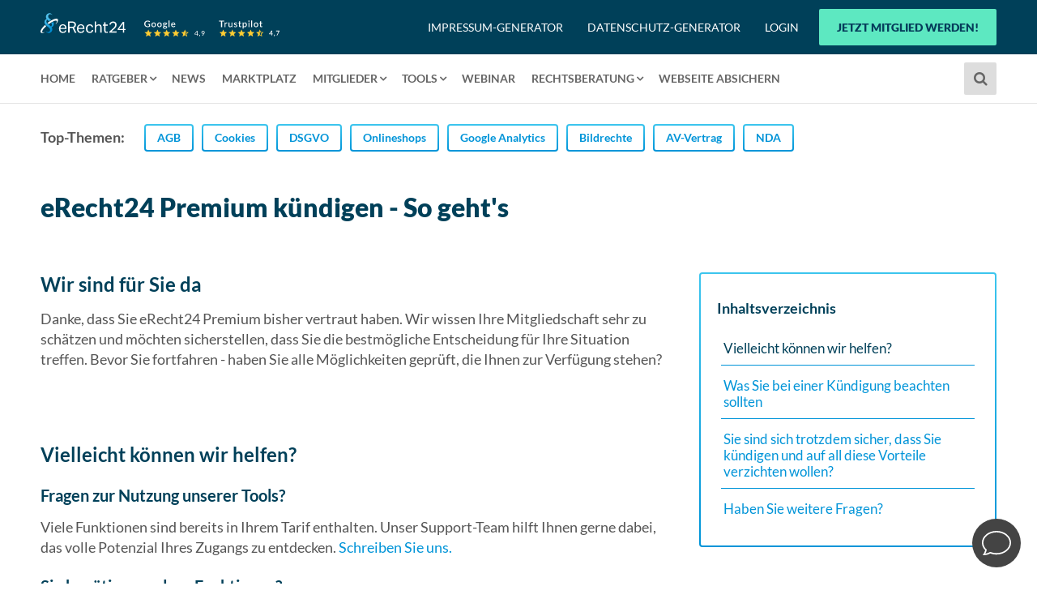

--- FILE ---
content_type: text/html; charset=utf-8
request_url: https://www.e-recht24.de/erecht24-premium-kuendigen.html
body_size: 29677
content:

<!DOCTYPE html>
<html lang="de-de" dir="ltr"
	  class='layout-erecht24-2021 
	  com_content view-article itemid-1567 j31 mm-hover'>
	  
<head>
<link href="https://www.e-recht24.de/erecht24-premium-kuendigen.html" rel="canonical" />

<script src="/media/jui/js/jquery.min.js" type="text/javascript"></script>
	<script src="/media/jui/js/jquery-noconflict.js" type="text/javascript"></script>
	<script src="/media/jui/js/jquery-migrate.min.js" type="text/javascript"></script><script type="text/javascript">
  var _paq = window._paq || [];
  _paq.push(["setCookieDomain", "*.e-recht24.de"]);
  _paq.push(["setDomains", ["*.e-recht24.de","*.digistore24.com","*.webinarraum.net"]]);
  _paq.push(["enableCrossDomainLinking"]);
  _paq.push(["setCustomDimension", 1, "Gast"]);
  _paq.push(["enableHeartBeatTimer", 5]);
  _paq.push(["trackPageView"]);
  _paq.push(["enableLinkTracking"]);
(function embedTrackingCode() {
  _paq.push(["setTrackerUrl", "//service.e-recht24.de/matomo.php"]);
  _paq.push(["setSiteId", "1"]);
})();
</script>
<script async type="text/javascript" src="//service.e-recht24.de/matomo.js"></script><script>
	var _mtm = window._mtm = window._mtm || [];
	_mtm.push({'mtm.startTime': (new Date().getTime()), 'event': 'mtm.Start'});
	(function() {
		var d=document, g=d.createElement('script'), s=d.getElementsByTagName('script')[0];
		g.async=true; g.src='https://service.e-recht24.de/js/container_M4Uir4bv.js'; s.parentNode.insertBefore(g,s);
	})();
    _mtm.push({'event': 'userstatus','usertype': 'Free'});
  	_mtm.push({'event': 'channel','referrer': document.referrer});
  	_mtm.push({'event': 'channel','parameters': window.location.search.substr(1)});
    _mtm.push({'event': 'channel','hash': window.location.hash.substr(1)});
</script>
<!-- Teavaro -->
 <script>
 function check_fcdata()
 {
  	const fcDataString = localStorage.getItem('fcData');
  	if (!fcDataString) {
  		return null;
 	}
  	try {
  		const fcData = JSON.parse(fcDataString);
  		if (
  			fcData &&
  			typeof fcData.permissions === 'object' &&
  			fcData.permissions !== null &&
  			'CS-OM' in fcData.permissions
  		) {
  			success = fcData.permissions['CS-OM'] === true;
  			return success;
 		} else {
  			return null;
 		}
	} catch (error) {
  		console.error('Error parsing fcData from localStorage:', error);
  		return null;
 	}
 }
 e24_last_csom = check_fcdata();
 window.Teavaro = window.Teavaro || {};
 window.Teavaro.config = {
  	listeners: {
  		onFcDataAvailable: ({
  			permissions
 			}) => {
  				//console.log(e24_last_csom, permissions['CS-OM']);
  				if(e24_last_csom != permissions['CS-OM'])
  				{
  					if(permissions['CS-OM'] === true)
  					{
  						e24_last_csom = permissions['CS-OM'];
  						_mtm.push({'event': 'userstatus','teavaro_consent': 'true'});
 					}
  					else if(permissions['CS-OM'] === false) {
  						window.location.reload();
 					}
 				}
 			}
 	}
 };
 </script>
<!-- Teavaro --><script>

// AB24-06 Google/Trust-Pilot Main Nav - 100% 
try {
	var cb_i2406_1=0;
	var cb_i2406_1interval = setInterval(function() {
		cb_i2406_1++;
		if (document.querySelector('img.logo-img') != null) {
		
			clearInterval(cb_i2406_1interval);
			document.querySelector('img.logo-img').setAttribute('src','https://www.e-recht24.de/mitglieder/wp-content/uploads/eRecht-Free-Logo-Bewertungen.svg');
				document.querySelector('img.logo-img').style.width = 'unset';		
		} else {
			if(cb_i2406_1 > 50) clearInterval(cb_i2406_1interval);
		}
	}, 50);

	var cb_i2406_2=0;
	var cb_i2406_2interval = setInterval(function() {
		cb_i2406_2++;
		if (document.querySelector('#t3-stickynav img') != null) {
			clearInterval(cb_i2406_2interval);	
			document.querySelector('#t3-stickynav img').style.width = '285px';
			document.querySelector('#t3-stickynav img').setAttribute('src','https://www.e-recht24.de/mitglieder/wp-content/uploads/eRecht-Free-Logo-Bewertungen.svg');
		} else {
			if(cb_i2406_2 > 50) clearInterval(cb_i2406_2interval);
		}
	}, 50);
} catch (e) {
	console.log(e);
}

// CB-U1
try {
	if( document.URL.indexOf("/artikel/") > -1 ){

		function cb_checkVisible(elm) {
		  var rect = elm.getBoundingClientRect();
		  var viewHeight = Math.max(document.documentElement.clientHeight, window.innerHeight);
		  return !(rect.bottom < 0 || rect.top - viewHeight >= 0);
		}
		var u1_loaded = false;

		var cb_ui=0;
		var cb_uinterval = setInterval(function() {
			cb_ui++;
			if (document.querySelector('h3[data-identify]:last-of-type') != null) {
				clearInterval(cb_uinterval);
				var cb_box = document.querySelector('h3[data-identify]:last-of-type');			
				document.addEventListener('scroll', function () {
					if( u1_loaded == false && cb_checkVisible(cb_box) == true ){
						var cb_script = document.createElement('script');
						cb_script.src = 'https://www.e-recht24.de/cb/surveys/cb_u1.js';
						document.head.appendChild(cb_script);				
						u1_loaded = true;
					}
				}, {passive: true});
				
			} else {
				if(cb_ui > 50) clearInterval(cb_uinterval);
			}
		}, 50);
	}
} catch (e) {
	console.log(e);
}


/* ZM 2024-04-23 auskommentiert

// CB-40 - Sticky Footer auf Artikeln - 100% Ausspielung
try {    

		if ( window.innerWidth > 1000 ) {
                    
					function cb_get_top(el) {
						if( el !== null ){
							return el.offsetTop + (el.offsetParent && cb_get_top(el.offsetParent));
						}
						return false;
					}
				
					function cb_get_bottom(el) {
						if( el !== null ){
							return el.offsetTop + (el.offsetParent && cb_get_top(el.offsetParent));
						}
						return false;			
					}

					var i_40=0;
					var interval_40 = setInterval(function() {	
						i_40++;
						
						if ( document.querySelector('#ea-premium-1') !== null &&  document.querySelector('#ea-premium-1 h4') !== null && document.querySelector('.main .wrap') !== null ) {
					
							var cb_el_show_sticky_after = document.querySelector('#ea-premium-1');
							var cb_el_show_sticky_after_top = cb_get_top(cb_el_show_sticky_after);

							var cb_el_show_sticky_before = document.querySelector('.main .wrap');
							var cb_el_show_sticky_before_top = cb_get_top(cb_el_show_sticky_before);

							var cb_image = 'https://www.e-recht24.de/plugins/system/erechtarticle/images/premium.svg';
							var cb_headline = document.querySelector('#ea-premium-1 h4').innerText;
							var cb_content = document.querySelector('#ea-premium-1 .ea-premium-text').innerHTML;
							var cb_cta_text = document.querySelector('#ea-premium-1 .ea-premium-button').innerText;
							var cb_cta_target = document.querySelector('#ea-premium-1 a').getAttribute('href');
							if (cb_cta_target.substring(0, 24) != 'https://www.e-recht24.de'){
								cb_cta_target = 'https://www.e-recht24.de'+cb_cta_target;
							}							
							
							var cb_html = '<a href="'+cb_cta_target+'" id="cb40_v1_klick" style="max-width: 1180px; margin: 0 auto; display: block; text-decoration: none;"><div style="padding: 0px; color: #fff; position:relative;"> <div style="max-width: 70%; margin: 10px 0px; padding: 12px 24px;"> <div id="cb_40_c" class="ea-premium-wrap">'+cb_content+'</div> </div> <div style="position: absolute;bottom: 20px;right: 24px;"><img src="https://www.e-recht24.de/plugins/system/erechtarticle/images/premium.svg" style="max-height: 200px;position: relative;bottom: 0;"></div></div> </a> <a href="javascript:void(null);" id="cb_40_v1_close" style=" position: absolute; top: 5px; right: 10px;"><img src="https://www.e-recht24.de/mitglieder/wp-content/uploads/close-icon-white.svg" style=" width: 15px;"></a><style>#cb_40_c h1,#cb_40_c h2,#cb_40_c h3,#cb_40_c h4, #cb_40_c p, #cb_40_c li {color: #fff!important;} #cb_40_c.ea-premium-wrap {background-image: unset; margin-bottom: 0;} #cb_40_c h1,#cb_40_c h2,#cb_40_c h3,#cb_40_c h4 {margin-top: 0px; color: #ffffff !important; font-size: 28px !important; font-weight: 700 !important; line-height: 32px !important;} #cb_40_c ul {font-weight: 400; font-size: 16px; line-height: 20px; padding: 0; margin-left: 16px;} #cb_40_c ul li {background: none; list-style-type: none; position: relative; margin: 10px 0; } #cb_40_c ul li::before {content: \'\' !important; background: url(https://www.e-recht24.de/plugins/system/erechtarticle/images/list-elem.png); margin: -5px 8px -3px -10px; background-size: cover; display: inline-block; height: 15px; width: 15px; background-position: 0px; background-repeat: no-repeat;}</style>';

							var newEl = document.createElement('div');
							newEl.style.cssText = 'display: none; position: fixed; width: 100%; height: auto; background: #003e57; bottom: 0; z-index: 9999999999999999; background-size: cover;';
							newEl.id = 'cb_40_sticky';
							newEl.innerHTML = cb_html;
							
							document.body.appendChild(newEl);
							
							
							if( document.querySelector('#cb_40_c .ea-premium-button') !== null ){
								cb_button_width = document.querySelector('#cb_40_c .ea-premium-button').offsetWidth;	
								if( cb_button_width <= 350 ){
									var newEl = document.createElement('img');
									newEl.setAttribute('src', 'https://www.e-recht24.de/cb/cb37-ratings-new.png');
									newEl.setAttribute('style', 'width: 270px;height: auto;margin: 0px 0px 0px 20px;');
									var ref = document.querySelector('#cb_40_c .ea-premium-button')
									ref.parentNode.insertBefore(newEl, ref.nextSibling);						
								}				
							}

							var cb_sticky = document.getElementById('cb_40_sticky');
							var cb_sticky_shown = false;
							
							window.addEventListener('scroll', function() {
								if( window.pageYOffset > cb_el_show_sticky_after_top && window.pageYOffset < cb_el_show_sticky_before_top ){
									if( cb_sticky.style.display == 'none' && !document.querySelector('div[data-id="5"].eb-visible') ) {
										cb_sticky.style.display = 'block';
										
										if( cb_sticky_shown === false ){
											cb_sticky_shown = true;
											_paq.push(['trackEvent', "ab-cb40-banner eingeblendet", 'gezeigt', '']);
											
											if( typeof EngageBox != 'undefined' ){
												EngageBox.onReady(function() { 
													EngageBox.getInstance(7).destroy();
												});	
											}
										}
									}
								}
								else{
									if( cb_sticky.style.display == 'block' ) {
										cb_sticky.style.display = 'none';
									}
								}
							});	

							if (document.querySelector('#cb40_v1_klick') != null) {
								document.querySelector("#cb40_v1_klick").addEventListener('click', function(e) {
									_paq.push(['trackEvent', "ab-cb40-banner: Klick v1", 'button', '']);
								});		
							}
							
							if (document.querySelector('#cb_40_v1_close') != null) {
								document.querySelector("#cb_40_v1_close").addEventListener('click', function(e) {
									document.querySelector('#cb_40_sticky').innerHTML = '';
									_paq.push(['trackEvent', "ab-cb40-banner: Close v1", 'button', '']);
									
								});		
							}				
														
							if( typeof EngageBox != 'undefined' && !EngageBox.getInstance('5') == false ){
								EngageBox.getInstance('5').on('beforeOpen', function() {
									cb_sticky.style.display = 'none';
								});
							}					

							clearInterval(interval_40);
						} else {
							if(i_40 > 200) clearInterval(interval_40);
						}
					}, 100);						

	}

} catch (e) { console.log(e); }	

*/




try {
	
	cbws = ""; var cbqa = false;
	if(localStorage.getItem('cb') == "qa" || document.URL.indexOf("cb=qa") > -1) { cbqa = true;  }

	// ENGAGEBOX: ANZEIGEN
	// tassos.gr/joomla-extensions/engagebox/docs/engagebox-javascript-api-2
	var j=0;
	var interval2 = setInterval(function() {	
		j++;
		if ( typeof EngageBox != "undefined") { // #1
			EngageBox.onReady(function() { // #2
				var b = EngageBox.getInstances();				
				for (var i = 0; i < b.length; i++) { // #3
					b_id = b[i].id;					
					b[i].on("afterOpen", function() {
						_paq.push(['trackEvent', "Engagebox angezeigt: " + b_id, document.location.pathname, cbws]);
					});
				}
			}); // end engagebox  ready
			clearInterval(interval2);
		} else {
			if(j > 500) clearInterval(interval2 );
		}
	}, 100);
	

	
	jQuery( document ).ready(function() {

		// Support-Button: rot
		jQuery(document).on("click", "#support_tab", function() {
			_paq.push(['trackEvent', "Klick auf Support-Tab rot", "Support-Tab rot: " + document.location.pathname, ""]);
		});		

		
		// ENGAGEBOX: KLICKS
		slideinClicked = false;
		jQuery(document).on("click", "div.eb-inst.eb-7", function() {
			if( slideinClicked == false ) {
				_paq.push(['trackEvent', "Layer 7 slide-in Klick", document.location.pathname, cbws]);
				slideinClicked = true;
			}
		});
		
		jQuery(document).on("click", "div.eb-inst.eb-5 #rstbox_5", function() {
			_paq.push(['trackEvent', "Layer 5 exit Intent Klick", document.location.pathname, '']);	
		});

		// Nav
		jQuery(document).on("click", ".t3-wrapper .t3-topbar a, .cb-t3-topbar a, .col-md-9.header-right", function() {
			_paq.push(['trackEvent', 'Topbar Klicks', jQuery(this).attr("href"), document.location.pathname]);
		});		
		jQuery("#t3-mainnav a").on("click", function() {
			_paq.push(['trackEvent', 'Navigation Klicks', jQuery(this).attr("href"), document.location.pathname]);
		});
		jQuery("#t3-stickynav a").on("click", function() {
			_paq.push(['trackEvent', 'Sticky-Navigation Klicks', jQuery(this).attr("href"), document.location.pathname]);
		});
		jQuery(document).on("click", "div.top-topics  a", function() {
			_paq.push(['trackEvent', 'Top-Themen', 'Top-Themen: ' + jQuery(this).attr("href"), 'Top-Themen: ' + document.location.pathname]);
		});		
		
		// Top-Themen
		

	}); // end doc ready	
	
	
	/* /ARTIKEL */
	if(document.location.pathname.indexOf("/artikel/") > -1) {
		document.addEventListener("DOMContentLoaded", function() {
			// weiterlesen
			if( document.querySelector("a.su-button.su-button-style-3d.article-content[href='#1']") != null ) { 
				document.querySelector("a.su-button.su-button-style-3d.article-content[href='#1']").addEventListener("click", function(event) {
					_paq.push(['trackEvent', 'Artikel Button blau: weiterlesen', document.location.pathname, '']);
				});
			}

			// kaufen
			if( document.querySelector("a.su-button.su-button-style-3d.article-content[target='_self']") != null ) {
				document.querySelector("a.su-button.su-button-style-3d.article-content[target='_self']").addEventListener("click", function(event) {
					_paq.push(['trackEvent', 'Artikel Button blau: kaufen', document.location.pathname, '']);
				});
			}
		});
	}
	
	/* DATENSCHUTZGRUNDVERORDNUNG.HTML */
	if(document.location.pathname == "/datenschutzgrundverordnung.html") {
		jQuery( document ).ready(function() {
			jQuery.fn.isInViewport2 = function() {
				if(jQuery(this).length > 0) {
					var elementTop = jQuery(this).offset().top;
					var elementBottom = elementTop + jQuery(this).outerHeight();
					var viewportTop = jQuery(window).scrollTop();
					var viewportBottom = viewportTop + jQuery(window).height();
					return elementBottom > viewportTop && elementTop < viewportBottom;
				}
			};
			
			select = jQuery("h2, h3");
			jQuery(document).ready(function() {
				jQuery(document).on("scroll", function() {
					jQuery.each( select, function( key, value ) {
						if( jQuery(value).isInViewport2() ) {
							_paq.push(['trackEvent', "Scroll-Tracking: " + document.location.pathname, jQuery(value).text(), '']);
							select[key] = "";
						}
					});
				});
			});
			
			// KLICK blaue box
			jQuery("section.article-content > .su-row.su-clmms-yes.su-gutter-large a").on("click", function() {
				_paq.push(['trackEvent', "Klick-Tracking blauBox: " + document.location.pathname, jQuery(this).text(), '']);	
			});
			/*jQuery("div.microsite-dsgv a").on("click", function() {
				_paq.push(['trackEvent', "Klick-Tracking dsgvo special: " + document.location.pathname, jQuery(this).text(), '']);	
			});*/
			jQuery(".su-call-to-action.microsite-cta a").on("click", function() {
				_paq.push(['trackEvent', "Klick-Tracking cta orange: " + document.location.pathname, jQuery(this).text(), '']);	
			});
		});
	}
	
	// fc
	function cBgetHashVariable(variable)
	  {
		var query = window.location.hash.substring(1);
		var vars = query.split("&");
		for (var i=0;i<vars.length;i++) {
		  var pair = vars[i].split("=");
		  if(pair[0] == variable){return pair[1];}
		}
		return(false);
	  }
		function cBgetQueryVariable(variable)
	  {
		var query = window.location.search.substring(1);
		var vars = query.split("&");
		for (var i=0;i<vars.length;i++) {
		  var pair = vars[i].split("=");
		  if(pair[0] == variable){return pair[1];}
		}
		return(false);
	  }
	  
	  
	var fc = localStorage.getItem('fc');
	if( fc == null ) {
		var quelle = "";
		var medium = "";
		var camp = "";
		var lp = "";

		if( document.location.hash.indexOf("pk_") > -1 || document.location.search.indexOf("pk_") > -1 ) {
			//console.log("__kampagne")
			if( cBgetHashVariable("pk_source") != "") { 
				quelle = cBgetHashVariable("pk_source"); 
			}
			if( cBgetQueryVariable("pk_source") != "") { 
				quelle = cBgetQueryVariable("pk_source"); 
			}
			
			if( cBgetHashVariable("pk_campaign") != "") { 
				camp = cBgetHashVariable("pk_campaign"); 
			}
			if( cBgetQueryVariable("pk_campaign") != "") { 
				camp = cBgetQueryVariable("pk_campaign"); 
			}
			
			if( cBgetHashVariable("pk_medium") != "") { 
				medium = cBgetHashVariable("pk_medium"); 
			}
			if( cBgetQueryVariable("pk_medium") != "") { 
				medium = cBgetQueryVariable("pk_medium"); 
			}
			quelle = quelle.replace("-", "").replace("-", "").replace("-", "");
			camp = camp.replace("-", "").replace("-", "").replace("-", "");
			medium = medium.replace("-", "").replace("-", "").replace("-", "");
			
			
		} else {
			// quelle
			if (document.referrer == "" || document.referrer.indexOf("https://www.e-recht24.de/") > -1) { quelle = "direct"; } else if (document.referrer.indexOf("google") > -1 || document.referrer.indexOf("bing") > -1 || document.referrer.indexOf("yahoo") > -1 || document.referrer.indexOf("duckduckgo") > -1 || document.referrer.indexOf("ecosia") > -1 ||  document.referrer.indexOf("baidu.com") > -1 ) {
				quelle = "seo"; 
			} else {  
				quelle = "referral";
			}
			// medium
			if(document.referrer) {
				medium = document.referrer.match(/:\/\/(.[^/]+)/)[1];
			} else {
				medium = "NA";
			}
			// camp
			if( document.location.pathname == "/muster-datenschutzerklaerung.html" ) {  
				camp = "generatordsg"; 
			} else if( document.location.pathname == "/impressum-generator.html" ) {  
				camp = "generatorig"; 
			} else { 
				camp = "anders";
			}
		}
		// lp
		lp = document.location.pathname.replace("/", "Q").replace("/", "Q").replace("/", "Q").replace("/", "Q").replace("/", "Q").replace("/", "Q").replace("/", "Q").replace("-", "").replace("-", "").replace("-", "").replace("-", "");

		var cb_key = quelle + "_" + camp + "_" + medium + "_" + lp;
		if( cb_key.length > 127 ) {
			cb_key = cb_key.substr(0, 127);
		}
		localStorage.setItem('fc', cb_key);
	}
	
	// Content-Boxen messen in Matomo
	document.addEventListener("DOMContentLoaded", function() {
		if( document.querySelectorAll('[data-track-content]').length > 0 ){
			_paq.push(['trackVisibleContentImpressions']);
		}
	});



} catch (e) {
	console.log(e);
}
</script>
<meta http-equiv="content-type" content="text/html; charset=utf-8" />
	<meta name="author" content="Administrator" />
	<meta name="robots" content="index,follow, max-snippet:-1, max-image-preview:large, max-video-preview:-1" />
	<meta name="description" content="eRecht24-Kunden: So kündigen Sie den eRecht24 Premium Account jetzt direkt online ✓ kostenlos ✓ sicher ✓ 2 Minuten  ✓ Vertrag mit eRecht24 kündigen." />
	<title>Kündigung von eRecht24 Premium: So kündigen Sie schnell und einfach!</title>
	<link href="/templates/ja_teline_v/favicon.ico" rel="shortcut icon" type="image/vnd.microsoft.icon" />
	<link href="https://www.e-recht24.de/index.php?option=com_search&amp;Itemid=144&amp;catid=65&amp;id=10955&amp;lang=de&amp;view=article&amp;format=opensearch" rel="search" title="Suchen eRecht24" type="application/opensearchdescription+xml" />
	<link href="/templates/ja_teline_v/css/bootstrap.css" rel="stylesheet" type="text/css" />
	<link href="/plugins/system/bdthemes_shortcodes/css/shortcode-ultimate.css" rel="stylesheet" type="text/css" />
	<link href="/media/plg_system_jcepro/site/css/content.min.css?86aa0286b6232c4a5b58f892ce080277" rel="stylesheet" type="text/css" />
	<link href="/media/com_rstbox/css/engagebox.css?ddfdef2efb3017f6ea4e46a3c2fcd69e" rel="stylesheet" type="text/css" />
	<link href="/templates/system/css/system.css" rel="stylesheet" type="text/css" />
	<link href="/templates/ja_teline_v/css/template.css" rel="stylesheet" type="text/css" />
	<link href="/templates/ja_teline_v/css/megamenu.css" rel="stylesheet" type="text/css" />
	<link href="/templates/ja_teline_v/fonts/font-awesome/css/font-awesome.min.css" rel="stylesheet" type="text/css" />
	<link href="/templates/ja_teline_v/local/fonts/roboto/css/roboto.css" rel="stylesheet" type="text/css" />
	<link href="/templates/ja_teline_v/local/fonts/roboto-condensed/css/roboto-condensed.css" rel="stylesheet" type="text/css" />
	<link href="/templates/ja_teline_v/local/fonts/lato/css/lato.css" rel="stylesheet" type="text/css" />
	<link href="/templates/ja_teline_v/css/custom.css" rel="stylesheet" type="text/css" />
	<link href="/templates/ja_teline_v/local/css/2021.css" rel="stylesheet" type="text/css" />
	<link href="/plugins/system/bdthemes_shortcodes/css/row-column.css" rel="stylesheet" type="text/css" />
	<link href="/plugins/system/bdthemes_shortcodes/shortcodes/panel/css/panel.css" rel="stylesheet" type="text/css" />
	<link href="/plugins/system/bdthemes_shortcodes/shortcodes/button/css/button.css" rel="stylesheet" type="text/css" />
	<style type="text/css">
.eb-5 .eb-dialog{--eb-max-width:770px;--eb-height:300px;--eb-padding:0;--eb-border-radius:5px;--eb-background-color:#ffffff;--eb-text-color:#333333;--eb-dialog-shadow:var(--eb-shadow-1);text-align:center;--eb-border-style:none;--eb-border-color:#990000;--eb-border-width:0px;--eb-overlay-enabled:1;--eb-overlay-clickable:1;--eb-bg-image-enabled:0;--eb-background-image:none;}.eb-5 .eb-close{--eb-close-button-inside:block;--eb-close-button-outside:none;--eb-close-button-icon:block;--eb-close-button-image:none;--eb-close-button-font-size:22px;--eb-close-button-color:rgba(174, 174, 174, 1);--eb-close-button-hover-color:rgba(128, 128, 128, 1);}.eb-5 .eb-dialog .eb-container{justify-content:center;min-height:100%;display:flex;flex-direction:column;}.eb-5 .eb-backdrop{--eb-overlay-background-color:rgba(0, 0, 0, 0.8);}.eb-5.eb-inst{justify-content:center;align-items:center;}@media screen and (max-width: 1024px){.eb-5 .eb-dialog{--eb-bg-image-enabled:inherit;--eb-background-image:none;}}@media screen and (max-width: 575px){.eb-5 .eb-dialog{--eb-bg-image-enabled:inherit;--eb-background-image:none;}}.eb-5 {
                --animation_duration: 400ms;

            }
        /* Hintergrundbild und Wrapper */
#sjslideouterwrapper {
    background: #041624 url(https://www.e-recht24.de/mitglieder/wp-content/uploads/ki-days-bg-e1765227424754.jpg);
    background-position: top;
    background-repeat: no-repeat;
    background-size: cover;
    display: flex;
    justify-content: center;
    align-items: center;
  }
  
  /* Hauptlayout */
  .sjslidewrapper {
    display: flex;
    flex-direction: row;
    justify-content: center;
    align-items: center;
    width: 100%;
    max-width: 1200px;
    margin: 0 auto;
    color: #ffffff;
    font-family: 'Lato', sans-serif;
    padding: 20px;
    box-sizing: border-box;
  }
  
  /* Platzhalter links/rechts für zentrierte Inhalte */
  .sjslideleft,
  .sjslideright {
    width: 0%;
  }
  
  /* Inhalt mittig */
  .sjslidecontent {
    flex: 1;
    flex-direction: column;
    text-align: center;
  }
  
  /* Überschrift */
  .sjslideheadline {
    font-size: 20px;
    font-weight: 700;
    color: #3DC6EF;
  }
  
  /* Subline */
  .sjtsubline {
    font-size: 32px;
    font-weight: 800;
    color: #ffffff;
    margin-bottom: 5px;
    line-height: 1;
  }

  /* === Eingabefeld + Button Wrapper === */
  .sjslideinputwrapper {
    display: inline-flex;
    align-items: center;
    justify-content: center;
    gap: 10px;
    flex-wrap: nowrap;
    margin-top: 20px;
  }
  
  /* Hinweistext zur E-Mail */ 
  .sjsmail {
    font-size: 12px;
    margin-top: 5px;
  }

  /* === Eingabefeld === */
  #kiday_email {
    height: 55px;
    width: 420px;
    font-size: 18px;
    border: 2px solid #3DC6EF;
    border-radius: 4px;
    padding: 0 20px;
    outline: none;
    box-sizing: border-box;
    background:#ffffff;
    color:#041624; 
  }


#kiday_email::placeholder {
    color: #999;
    font-weight: 400;
  }
  
  /* Button */
  #btn_sjslide {
    background-color: #5DE8C1;
    border: 2px solid #5DE8C1;
    height: 55px;
    padding: 0px 30px;
    border-radius: 4px;
    cursor: pointer;
    transition: all 0.2s ease-in-out;
    text-transform: uppercase;
  }
  
  #btn_sjslide span {
    color: #004059;
    font-size: 16px;
    font-weight: 900;
    letter-spacing: 1px;
    transition: all 0.2s;
  }
  
  /* Hovereffekt */
  #btn_sjslide:hover {
    background-color: transparent;
  }
  
  #btn_sjslide:hover span {
    color: #5DE8C1;
  }
  


  /* Responsive Anpassung */
  @media (max-width: 768px) {
    .sjtsubline {
      font-size: 40px;
    }
  
    .sjslideheadline {
      font-size: 16px;
    }
  
    #btn_sjslide {
      width: 80%;
      font-size: 14px;
    }
  
    .sjslideleft,
    .sjslideright {
      display: none; 
    }
  }
  .eb-110 .eb-dialog{--eb-max-width:100%;--eb-height:auto;--eb-padding:0;--eb-border-radius:0;--eb-text-color:rgba(51, 51, 51, 1);--eb-dialog-shadow:var(--eb-shadow-3);text-align:center;--eb-border-style:none;--eb-border-color:rgba(46, 198, 100, 1);--eb-border-width:0px;--eb-overlay-enabled:0;--eb-bg-image-enabled:0;--eb-background-image:none;}.eb-110 .eb-close{--eb-close-button-inside:block;--eb-close-button-outside:none;--eb-close-button-icon:block;--eb-close-button-image:none;--eb-close-button-font-size:22px;--eb-close-button-color:rgba(222, 222, 222, 1);--eb-close-button-hover-color:rgba(255, 255, 255, 1);}.eb-110 .eb-dialog .eb-container{justify-content:flex-end;min-height:100%;display:flex;flex-direction:column;}.eb-110.eb-inst{justify-content:center;align-items:flex-end;}@media screen and (max-width: 1024px){.eb-110 .eb-dialog{--eb-height:auto;--eb-bg-image-enabled:inherit;--eb-background-image:none;}}@media screen and (max-width: 575px){.eb-110 .eb-dialog{--eb-height:auto;--eb-bg-image-enabled:inherit;--eb-background-image:none;}}.eb-110 {
                --animation_duration: 1000ms;

            }
        #supnl6972390b7b10b.su-panel { background-color:#990000;color:#ffffff;border:0px solid #cccccc;margin:0 0 6px 0;}
#supnl6972390b7b10b.su-panel .su-panel-content { padding:5px;}a#subtn_6972390b7b28d { color: #FFFFFF; background-color: #2D89EF;-webkit-border-radius: 3px; border-radius: 3px;}
a#subtn_6972390b7b28d span { font-size: 13px;-webkit-border-radius: 3px; border-radius: 3px;line-height:26px;padding: 4px 16px;}
a#subtn_6972390b7b28d:hover { background-color: #4596f1;}#supnl6972390b7b47d.su-panel { background-color:#990000;color:#ffffff;border:0px solid #cccccc;margin:0 0 6px 0;}
#supnl6972390b7b47d.su-panel .su-panel-content { padding:5px;}a#subtn_6972390b7b5ea { color: #FFFFFF; background-color: #2D89EF;-webkit-border-radius: 3px; border-radius: 3px;}
a#subtn_6972390b7b5ea span { font-size: 13px;-webkit-border-radius: 3px; border-radius: 3px;line-height:26px;padding: 4px 16px;}
a#subtn_6972390b7b5ea:hover { background-color: #4596f1;}#supnl6972390b7b7b4.su-panel { background-color:#990000;color:#ffffff;border:0px solid #cccccc;margin:0 0 6px 0;}
#supnl6972390b7b7b4.su-panel .su-panel-content { padding:5px;}a#subtn_6972390b7b920 { color: #FFFFFF; background-color: #2D89EF;-webkit-border-radius: 3px; border-radius: 3px;}
a#subtn_6972390b7b920 span { font-size: 13px;-webkit-border-radius: 3px; border-radius: 3px;line-height:26px;padding: 4px 16px;}
a#subtn_6972390b7b920:hover { background-color: #4596f1;}#theBrevoChat {
    display:none;
    position: fixed;
    bottom:20px;
    right:20px;
    width: 380px;
    border-radius: 10px 10px 10px 10px;
    background: rgba(0, 44, 69, 0.64);
    backdrop-filter: blur(6.5px);    
    padding:40px;
    color:#ffffff; 
    font-family: 'Lato';
    z-index: 12000;
}


#confirmhead {
    font-size: 16px;
    font-weight: 700;
    margin-bottom: 22px;
}

#confirmmsg {
    font-size:14px;
    font-weight:400;
    font-style: italic;
}

#confirmmsg a {
    color:#3DC6EF;
}


#showdummychat {
    position: fixed;
    bottom:20px;
    right:20px;
    z-index: 12000;
}

#brevocross {
    position: absolute;
    top: 10px;
    right: 16px;
}

#confirmbtns {
    display:flex;
    justify-content: space-evenly;
    margin-top: 40px;
}

#theBrevoChat #confirmyes{
    border-radius: 2px;
    padding:8px 4px; margin:0 10px;
    border: 2px solid var(--border-border-secondary-cta, #0094D8);
    background: var(--surface-surface-secondary-cta, #0094D8);    
}

#theBrevoChat #confirmno {
    border-radius: 2px;
    padding:8px 4px; margin:0 10px;
    border: 2px solid var(--border-border-secondary-cta, grey);
    background: var(--surface-surface-secondary-cta, grey);    
}



#theBrevoChat button span {
    text-transform: uppercase;
    color: #ffffff;
    font-size: 14px;
    font-weight: 900;
    padding: 12px 20px;
    letter-spacing:1px;
}


@media (max-width: 400px) {
    #theBrevoChat{
         width: 360px;
         right: 10px;
         padding: 20px;
      }
}
	</style>
	<script type="application/json" class="joomla-script-options new">{"csrf.token":"6d03b0120f6705442ccc463de4792ed6","system.paths":{"root":"","base":""}}</script>
	<script src="/plugins/system/bdthemes_shortcodes/js/shortcode-ultimate.js" type="text/javascript"></script>
	<script src="/media/system/js/caption.js?ddfdef2efb3017f6ea4e46a3c2fcd69e" type="text/javascript"></script>
	<script src="/media/com_adtrack/js/adtrack.js" type="text/javascript"></script>
	<script src="/media/system/js/core.js?ddfdef2efb3017f6ea4e46a3c2fcd69e" type="text/javascript"></script>
	<script src="/media/com_rstbox/js/vendor/velocity.min.js?ddfdef2efb3017f6ea4e46a3c2fcd69e" type="text/javascript"></script>
	<script src="/media/com_rstbox/js/vendor/velocity.ui.min.js?ddfdef2efb3017f6ea4e46a3c2fcd69e" type="text/javascript"></script>
	<script src="/media/com_rstbox/js/engagebox.js?ddfdef2efb3017f6ea4e46a3c2fcd69e" type="text/javascript"></script>
	<script src="/media/com_rstbox/js/animations.js?ddfdef2efb3017f6ea4e46a3c2fcd69e" type="text/javascript"></script>
	<script src="/plugins/system/t3/base-bs3/bootstrap/js/bootstrap.js" type="text/javascript"></script>
	<script src="/plugins/system/t3/base-bs3/js/jquery.tap.min.js" type="text/javascript"></script>
	<script src="/plugins/system/t3/base-bs3/js/script.js" type="text/javascript"></script>
	<script src="/plugins/system/t3/base-bs3/js/menu.js" type="text/javascript"></script>
	<script src="/plugins/system/t3/base-bs3/js/jquery.ckie.js" type="text/javascript"></script>
	<script src="/templates/ja_teline_v/js/script.js" type="text/javascript"></script>
	<script src="/templates/ja_teline_v/local/js/stickynav.js" type="text/javascript"></script>
	<script src="/plugins/system/t3/base-bs3/js/nav-collapse.js" type="text/javascript"></script>
	<script src="/plugins/system/bdthemes_shortcodes/shortcodes/panel/js/panel.js" type="text/javascript"></script>
	<script type="text/javascript">
jQuery(window).on('load',  function() {
				new JCaption('img.caption');
			});var adtrack_root = "https://www.e-recht24.de/";
            <!-- EngageBox #5 Actions Start -->
            
        !(function() {  
                if (!EngageBox) {
                    return;
                }

                EngageBox.onReady(function() {
                    var me = EngageBox.getInstance(5);

                    if (!me) {
                        return;
                    }

                    
        !(function() { me.on("open", function() { EngageBox.getInstances().forEach(function(inst) {
    inst.close({ temporary: true });
}) }); })();
                });
             })();
            <!-- EngageBox #5 Actions End -->
        
            <!-- EngageBox #110 Actions Start -->
            
        !(function() {  
                if (!EngageBox) {
                    return;
                }

                EngageBox.onReady(function() {
                    var me = EngageBox.getInstance(110);

                    if (!me) {
                        return;
                    }

                    
        !(function() { me.on("open", function() { var excb40 = document.getElementById('area_sticky');
if (excb40) {
    excb40.innerHTML = "";
} }); })();
                });
             })();
            <!-- EngageBox #110 Actions End -->
        
	var ja_base_uri = "";

	</script>
	<link href="http://feeds.feedburner.com/erecht24" rel="alternate" type="application/rss+xml" title="Internetrecht" />
	<meta property="site_name " content="eRecht24" />
<meta property="og:title" content="eRecht24 Premium kündigen - So geht's" />
<meta property="og:type" content="article" />
<meta property="og:image" content="https://www.e-recht24.de/images/stories/categories/abmahnung/abmahnung2.jpg" />
<meta property="og:image:secure_url" content="https://www.e-recht24.de/images/stories/categories/abmahnung/abmahnung2.jpg" />
<meta property="og:url" content="https://www.e-recht24.de/erecht24-premium-kuendigen.html" />
<meta property="og:description" content="Wir sind f&uuml;r Sie daDanke, dass Sie eRecht24 Premium bisher vertraut haben. Wir wissen Ihre Mitgliedschaft sehr zu sch&auml;tzen und m&ouml;chten sicherstellen, dass Sie die bestm&ouml;gliche Entscheidung f&uuml;r Ihre Situation treffen. Bevor Sie fortfahren - haben Sie alle M&ouml;glichkeiten gepr&uuml;ft, die Ihnen zur Verf&uuml;gung stehen?" />
<meta property="article:author" content="Administrator" /><meta name="twitter:creator" content="Administrator" />
<meta name="twitter:url" content="https://www.e-recht24.de/erecht24-premium-kuendigen.html" />
<meta name="twitter:title" content="eRecht24 Premium kündigen - So geht's" />
<meta name="twitter:description" content="Wir sind f&uuml;r Sie daDanke, dass Sie eRecht24 Premium bisher vertraut haben. Wir wissen Ihre Mitgliedschaft sehr zu sch&auml;tzen und m&ouml;chten sicherstellen, dass Sie die bestm&ouml;gliche Entscheidung f&uuml;r Ihre Situation treffen. Bevor Sie fortfahren - haben Sie alle M&ouml;glichkeiten gepr&uuml;ft, die Ihnen zur Verf&uuml;gung stehen?" />
<meta name="twitter:image" content="https://www.e-recht24.de/images/stories/categories/abmahnung/abmahnung2.jpg" />

	<meta charset="utf-8">
<!-- META FOR IOS & HANDHELD -->
	<meta name="viewport" content="width=device-width, initial-scale=1.0, maximum-scale=1.0, user-scalable=no"/>
	<style type="text/stylesheet">
		@-webkit-viewport   { width: device-width; }
		@-moz-viewport      { width: device-width; }
		@-ms-viewport       { width: device-width; }
		@-o-viewport        { width: device-width; }
		@viewport           { width: device-width; }
	</style>
	<script type="text/javascript">
		//<![CDATA[
		if (navigator.userAgent.match(/IEMobile\/10\.0/)) {
			var msViewportStyle = document.createElement("style");
			msViewportStyle.appendChild(
				document.createTextNode("@-ms-viewport{width:auto!important}")
			);
			document.getElementsByTagName("head")[0].appendChild(msViewportStyle);
		}
		//]]>
	</script>
<meta name="HandheldFriendly" content="true"/>
<meta name="apple-mobile-web-app-capable" content="YES"/>
<!-- //META FOR IOS & HANDHELD -->



<!-- Le HTML5 shim and media query for IE8 support -->
<!--[if lt IE 9]>
<script src="//html5shim.googlecode.com/svn/trunk/html5.js"></script>
<script type="text/javascript" src="/plugins/system/t3/base-bs3/js/respond.min.js"></script>
<![endif]-->

<!-- You can add Google Analytics here or use T3 Injection feature -->
<script async src="/abl/_public/72099448/assets_js/1763634853.js"></script><script>
// CB-40 - Sticky Footer auf Artikeln - 100% Ausspielung
try {    

        if ( window.innerWidth > 1000 ) {
                    
                    function cb_get_top(el) {
                        if( el !== null ){
                            return el.offsetTop + (el.offsetParent && cb_get_top(el.offsetParent));
                        }
                        return false;
                    }
                

                    var ix=0;
                    var intval40 = setInterval(function() {    
                        ix++;
                        
                        if ( document.querySelector('#ea-premium-1') !== null &&  document.querySelector('#ea-premium-1 h4') !== null && document.querySelector('.main .wrap') !== null ) {
                    
                            
                            var show_sticky_after = document.querySelector('#ea-premium-1');
                            var show_sticky_after_top = cb_get_top(show_sticky_after);

                            var show_sticky_before = document.querySelector('.main .wrap');
                            var show_sticky_before_top = cb_get_top(show_sticky_before);

                           const regex = /^(https?:\/\/)/;

                            var sticky_content = document.querySelector('#ea-premium-1 .ea-premium-text').innerHTML;
                            var sticky_target = document.querySelector('#ea-premium-1 a').getAttribute('href');
                            if(!regex.test(sticky_target)) {
                                sticky_target = 'https://www.e-recht24.de' + sticky_target;
                            }                            

                            var erstesDiv = document.querySelector('#ea-premium-1 div[class]');

                            // Fallbackimg 
                            var backgroundImageUrl = 'https://www.e-recht24.de/plugins/system/erechtarticle/images/premium.svg';
                            // Überprüfe, ob ein passendes div-Element gefunden wurde
                            if (erstesDiv) {
                                var backgroundImageStyle = window.getComputedStyle(erstesDiv).getPropertyValue('background-image');
                                backgroundImageUrl = backgroundImageStyle.replace(/url\(['"]?(.*?)['"]?\)/i, '$1');
                                // Überprüfe, ob der Pfad relativ ist
                                if (!backgroundImageUrl.startsWith('http') && !backgroundImageUrl.startsWith('/')) {
                                    // Extrahiere den relativen Pfad
                                    var relativePath = backgroundImageUrl;
                                    // Bestimme die Anzahl der "../" im Pfad
                                    var levelsUp = (relativePath.match(/\.\.\//g) || []).length;
                                    // Erzeuge den absoluten Pfad basierend auf der aktuellen Seite
                                    var currentPath = window.location.href.split('/');
                                    currentPath.pop(); // Entferne das letzte Element (die aktuelle Datei)
                                    for (var i = 0; i < levelsUp; i++) {
                                      currentPath.pop(); // Entferne entsprechend viele Verzeichnisebenen
                                    }
                                    var absolutePath = currentPath.join('/') + '/' + relativePath.replace(/\.\.\//g, '');
                                    // Setze den absoluten Pfad zurück
                                    backgroundImageUrl = absolutePath;
                                }                            
                            }                      
                            
                            var backgroundimage = '<img src="' + backgroundImageUrl + '" style="max-height: 200px;position: relative;bottom: 0;"></img>';
                            var sticky_target_url = '<a href="' + sticky_target + '" id="sticky_klick" style="max-width: 1180px; margin: 0 auto; display: block; text-decoration: none;">';

                            var sticky_html = `${sticky_target_url}
                                <div style="padding: 0px; color: #fff; position:relative;"> 
                                    <div style="max-width: 70%; margin: 10px 0px; padding: 12px 24px;"> 
                                        <div id="stickyc" class="ea-premium-wrap">${sticky_content}</div> 
                                    </div> 
                                    <div style="position: absolute;bottom: 20px;right: 24px;">
                                        ${backgroundimage}
                                    </div>
                                </div> </a> 
                                <a href="javascript:void(null);" id="sticky_close" style="position: absolute; top: 5px; right: 10px;"><img src="https://www.e-recht24.de/mitglieder/wp-content/uploads/close-icon-white.svg" style=" width: 15px;"></a>
                                <style>#stickyc h1,#stickyc h2,#stickyc h3,#stickyc h4, #stickyc p, #stickyc li 
                                        {color: #fff!important;} 
                                    #stickyc.ea-premium-wrap 
                                        {   background-image: unset; 
                                            margin-bottom: 0;} 
                                    #stickyc h1,#stickyc h2,#stickyc h3,#stickyc h4 
                                        {   margin-top: 0px; 
                                            color: #ffffff !important; 
                                            font-size: 28px !important; 
                                            font-weight: 700 !important; 
                                            line-height: 32px !important;} 
                                    #stickyc ul 
                                        {   font-weight: 400; 
                                            font-size: 16px; 
                                            line-height: 20px; 
                                            padding: 0; 
                                            margin-left: 16px;} 
                                    #stickyc ul li 
                                        {
                                            background: none; 
                                            list-style-type: none; 
                                            position: relative; 
                                            margin: 10px 0; }
                                    #stickyc ul li::before 
                                        {   content: \'\' !important; 
                                            background: url(https://www.e-recht24.de/plugins/system/erechtarticle/images/list-elem.png); 
                                            margin: -5px 8px -3px -10px; 
                                            background-size: cover; 
                                            display: inline-block; 
                                            height: 15px; width: 15px; 
                                            background-position: 0px; 
                                            background-repeat: no-repeat;}
                                </style>`;

                            var newEl = document.createElement('div');
                            newEl.style.cssText = `position: fixed; 
                                                    display:none;
                                                    width: 100%; 
                                                    height: auto; 
                                                    background: none; // url(https://www.e-recht24.de/plugins/system/erechtarticle/images/blue-bg-waves.svg);
                                                    background-color: #003e57; 
                                                    bottom: 0; 
                                                    z-index: 9999999999999999; 
                                                    background-size: cover`;
                            newEl.id = 'area_sticky';
                            newEl.innerHTML = sticky_html;
                            
                            document.body.appendChild(newEl);
                            
                            
							if( document.querySelector('#stickyc .ea-premium-button') !== null ){
								cb_button_width = document.querySelector('#stickyc .ea-premium-button').offsetWidth;	
								if( cb_button_width <= 350 ){
									var newEl = document.createElement('img');
									newEl.setAttribute('src', 'https://www.e-recht24.de/cb/cb37-ratings-new.png');
									newEl.setAttribute('style', 'width: 270px;height: auto;margin: 0px 0px 0px 20px;');
									var ref = document.querySelector('#stickyc .ea-premium-button')
									ref.parentNode.insertBefore(newEl, ref.nextSibling);						
								}				
							}

                            var cb_sticky = document.getElementById('area_sticky');
                            var sticky_shown = false;
                            
                            window.addEventListener('scroll', function() {
                                if( window.scrollY > show_sticky_after_top+show_sticky_after.offsetHeight && window.scrollY < show_sticky_before_top ){
                                    if( cb_sticky.style.display == 'none' && !document.querySelector('div[data-id="5"].eb-visible') ) {
                                        cb_sticky.style.display = 'block';
                                        
                                        if( sticky_shown === false ){
                                            sticky_shown = true;
                                            
                                            if( typeof EngageBox != 'undefined' ){
                                                EngageBox.onReady(function() { 
                                                    EngageBox.getInstance(7).destroy();
                                                });    
                                            }
                                        }
                                    }
                                }
                                else{
                                    if( cb_sticky.style.display == 'block' ) {
                                        cb_sticky.style.display = 'none';
                                    }
                                }
                            });    

                            if (document.querySelector('#sticky_klick') != null) {
                                document.querySelector("#sticky_klick").addEventListener('click', function(e) {
                                    _paq.push(['trackEvent', "ab-cb40-banner: Klick v1", 'button', '']);
                                });        
                            }
                            
                            if (document.querySelector('#sticky_close') != null) {
                                document.querySelector("#sticky_close").addEventListener('click', function(e) {
                                    document.querySelector('#area_sticky').innerHTML = '';
                                    _paq.push(['trackEvent', "ab-cb40-banner: Close v1", 'button', '']);
                                    
                                });        
                            }                
                                                        
                            if( typeof EngageBox != 'undefined' && !EngageBox.getInstance('5') == false ){
                                EngageBox.getInstance('5').on('beforeOpen', function() {
                                    cb_sticky.style.display = 'none';
                                });
                            }                    

                            clearInterval(intval40);
                        } else {
                            if(ix > 200) clearInterval(intval40);
                        }
                    }, 100);                        

    }

} catch (e) { console.log(e); }    

</script>
	





</head>

<body>
				<div class="t3-wrapper" itemscope
								itemtype="http://schema.org/WebPage">
								<!-- Need this wrapper for off-canvas menu. Remove if you don't use of-canvas -->

  


	
<!-- HEADER -->
<header id="t3-header" class="t3-header t3-header-2021">
	<div class="container">
		<div class="row header-row">

			<div class="col-md-3 header-left">

				<!-- OFF CANVAS TOGGLE -->
				
				<!-- // OFF CANVAS TOGGLE -->

				<!-- LOGO -->
				<div class="logo">
					<div class="logo-image">
						<a href="https://www.e-recht24.de/" title="eRecht24.de">
															<img class="logo-img" src="/images/logo-erecht24-light.svg" alt="eRecht24.de" />
																					<span>eRecht24.de</span>
						</a> <small class="site-slogan"></small>
					</div>
				</div>
				<!-- //LOGO -->

			</div>


			<!-- HEADER RIGHT -->
			<div class="col-md-9 header-right">
				<div class="header-right-inner">

					<div class="col header-1 ">
						<div class="t3-module module toolsmenu " id="Mod107"><div class="module-inner"><div class="module-ct"><ul class="nav ">
<li class="item-134"><a href="/impressum-generator.html" class="">Impressum-Generator</a></li><li class="item-108"><a href="/muster-datenschutzerklaerung.html" class="">Datenschutz-Generator</a></li><li class="item-2313"><a href="https://www.e-recht24.de/e24link/vhagz" class="" rel="nofollow">Login </a></li></ul>
</div></div></div><div class="t3-module module " id="Mod352"><div class="module-inner"><div class="module-ct"><div class="mb-top"><a href="https://www.e-recht24.de/e24link/rsden" class="topbar-btn btn-sale">Jetzt Mitglied werden!</a></div>
</div></div></div>
					</div>
					
				</div>
			</div>
			<!-- // HEADER RIGHT -->
			<div class="navbar-header">
														<button type="button" class="navbar-toggle" data-toggle="collapse" data-target=".t3-navbar-collapse">
					<i class="fa fa-bars"></i>
					</button>
							</div>
		</div>
	</div>
</header>
<!-- // HEADER -->


  
<!-- MAIN NAVIGATION -->
<nav id="t3-mainnav" class="wrap navbar navbar-default t3-mainnav t3-mainnav-2021">
	<div class="container">
		<div class="mainnav-search-wrap">
		<div class="mainnav-wrap">
			<div class="t3-navbar-collapse navbar-collapse collapse"></div>
			<div class="t3-navbar navbar-collapse collapse">
				<div  class="t3-megamenu"  data-responsive="true">
<ul itemscope itemtype="http://www.schema.org/SiteNavigationElement" class="nav navbar-nav level0">
<li itemprop='name' class="item-home" data-id="207" data-level="1" data-class="item-home">
<a itemprop='url' class=" homelink"  href="/"   data-target="#">Home </a>

</li>
<li itemprop='name' class="dropdown mega" data-id="193" data-level="1">
<a itemprop='url' class=" dropdown-toggle"  href="/artikel/"   data-target="#" data-toggle="dropdown">Ratgeber <em class="caret"></em></a>

<div class="nav-child dropdown-menu mega-dropdown-menu"  style="width: 800px"  data-width="800"><div class="mega-dropdown-inner">
<div class="row">
<div class="col-xs-3 mega-col-nav" data-width="3"><div class="mega-inner">
<ul itemscope itemtype="http://www.schema.org/SiteNavigationElement" class="mega-nav level1">
<li itemprop='name'  data-id="3399" data-level="2">
<span class=" separator"   data-target="#"> Schwerpunkte</span>

</li>
<li itemprop='name'  data-id="2918" data-level="2">
<a itemprop='url' class=""  href="/agb/"   data-target="#">AGB </a>

</li>
<li itemprop='name'  data-id="3494" data-level="2">
<a itemprop='url' class=""  href="/arbeitsrecht/"   data-target="#">Arbeitsrecht </a>

</li>
<li itemprop='name'  data-id="2858" data-level="2">
<a itemprop='url' class=""  href="/datenschutz/"   data-target="#">Datenschutz </a>

</li>
<li itemprop='name'  data-id="3284" data-level="2">
<a itemprop='url' class=""  href="/domain-hosting/"   data-target="#">Domain &amp; Hosting </a>

</li>
<li itemprop='name'  data-id="3005" data-level="2">
<a itemprop='url' class=""  href="/ecommerce/"   data-target="#">E-Commerce </a>

</li>
<li itemprop='name'  data-id="2797" data-level="2">
<a itemprop='url' class=""  href="/impressum/"   data-target="#">Impressum</a>

</li>
</ul>
</div></div>
<div class="col-xs-3 mega-col-nav" data-width="3"><div class="mega-inner">
<ul itemscope itemtype="http://www.schema.org/SiteNavigationElement" class="mega-nav level1">
<li itemprop='name'  data-id="3400" data-level="2">
<span class="hidden-separator separator"   data-target="#"> ---</span>

</li>
<li itemprop='name'  data-id="3543" data-level="2">
<a itemprop='url' class=""  href="/ki/"   data-target="#">Künstliche Intelligenz (KI) </a>

</li>
<li itemprop='name'  data-id="3410" data-level="2">
<a itemprop='url' class=""  href="/markenrecht/"   data-target="#">Markenrecht </a>

</li>
<li itemprop='name'  data-id="3326" data-level="2">
<a itemprop='url' class=""  href="/online-marketing/"   data-target="#">Online Marketing </a>

</li>
<li itemprop='name'  data-id="183" data-level="2">
<a itemprop='url' class=""  href="/strafrecht/"   data-target="#">Strafrecht </a>

</li>
<li itemprop='name'  data-id="2855" data-level="2">
<a itemprop='url' class=""  href="/tracking-cookies/"   data-target="#">Tracking &amp; Cookies</a>

</li>
<li itemprop='name'  data-id="3434" data-level="2">
<a itemprop='url' class=""  href="/unternehmensgruendung/"   data-target="#">Unternehmensgründung </a>

</li>
</ul>
</div></div>
<div class="col-xs-3 mega-col-nav" data-width="3"><div class="mega-inner">
<ul itemscope itemtype="http://www.schema.org/SiteNavigationElement" class="mega-nav level1">
<li itemprop='name'  data-id="3401" data-level="2">
<span class="hidden-separator separator"   data-target="#"> ---</span>

</li>
<li itemprop='name'  data-id="3175" data-level="2">
<a itemprop='url' class=""  href="/urheberrecht/"   data-target="#">Urheberrecht </a>

</li>
</ul>
</div></div>
<div class="col-xs-3 mega-col-nav" data-width="3"><div class="mega-inner">
<ul itemscope itemtype="http://www.schema.org/SiteNavigationElement" class="mega-nav level1">
<li itemprop='name'  data-id="3402" data-level="2">
<span class=" separator"   data-target="#"> Businessthemen</span>

</li>
<li itemprop='name'  data-id="3403" data-level="2">
<a itemprop='url' class=""  href="/datenschutz/13122-alles-rechtliche-fuer-agenturen-und-webdesigner.html"   data-target="#">Agenturen &amp; Webdesigner</a>

</li>
<li itemprop='name'  data-id="3405" data-level="2">
<a itemprop='url' class=""  href="/ecommerce/6347-top-10-fehler-eroeffnung-onlineshop.html"   data-target="#">Online-Shop-Betreiber</a>

</li>
<li itemprop='name'  data-id="3404" data-level="2">
<a itemprop='url' class=""  href="/unternehmensgruendung/7175-rechtliche-voraussetzungen-unternehmensgruendung.html"   data-target="#">Gründer &amp; Start-Ups </a>

</li>
<li itemprop='name'  data-id="3424" data-level="2">
<a itemprop='url' class=""  href="/13346-content-creator-und-influencer-recht.html"   data-target="#">Content Creator </a>

</li>
<li itemprop='name'  data-id="3542" data-level="2">
<a itemprop='url' class=""  href="/13386-digitalisierung-vereine.html"   data-target="#">Vereine </a>

</li>
<li itemprop='name'  data-id="3714" data-level="2">
<a itemprop='url' class=""  href="/13491-digitalisierung-im-handwerk.html"   data-target="#">Handwerker </a>

</li>
</ul>
</div></div>
</div>
</div></div>
</li>
<li itemprop='name'  data-id="196" data-level="1" data-hidesub="1">
<a itemprop='url' class=""  href="/news/"   data-target="#">News </a>

</li>
<li itemprop='name'  data-id="2764" data-level="1">
<a itemprop='url' class=""  href="https://marktplatz.e-recht24.de/"   data-target="#">Marktplatz</a>

</li>
<li itemprop='name' class="dropdown mega" data-id="383" data-level="1">
<a itemprop='url' class=" dropdown-toggle"  href="/e24link/bthgs"   data-target="#" data-toggle="dropdown">Mitglieder<em class="caret"></em></a>

<div class="nav-child dropdown-menu mega-dropdown-menu"  ><div class="mega-dropdown-inner">
<div class="row">
<div class="col-xs-12 mega-col-nav" data-width="12"><div class="mega-inner">
<ul itemscope itemtype="http://www.schema.org/SiteNavigationElement" class="mega-nav level1">
<li itemprop='name'  data-id="1917" data-level="2">
<a itemprop='url' class=""  href="https://www.e-recht24.de/e24link/rlxb1"   data-target="#">Login</a>

</li>
</ul>
</div></div>
</div>
</div></div>
</li>
<li itemprop='name' class="dropdown mega" data-id="1247" data-level="1">
<a itemprop='url' class=" dropdown-toggle"  href="/tools.html"   data-target="#" data-toggle="dropdown">Tools<em class="caret"></em></a>

<div class="nav-child dropdown-menu mega-dropdown-menu"  style="width: 1000px"  data-width="1000"><div class="mega-dropdown-inner">
<div class="row">
<div class="col-xs-3 mega-col-nav" data-width="3"><div class="mega-inner">
<ul itemscope itemtype="http://www.schema.org/SiteNavigationElement" class="mega-nav level1">
<li itemprop='name'  data-id="1335" data-level="2">
<span class=" separator"   data-target="#"> Checks</span>

</li>
<li itemprop='name'  data-id="2584" data-level="2">
<a itemprop='url' class=""  href="/websitescanner"   data-target="#">eRecht24 Website Scanner </a>

</li>
<li itemprop='name'  data-id="2710" data-level="2">
<a itemprop='url' class=""  href="/google-fonts-scanner"   data-target="#">eRecht24 Google Fonts Scanner </a>

</li>
<li itemprop='name'  data-id="3571" data-level="2">
<a itemprop='url' class=""  href="/barrierefreiheit.html"   data-target="#">Barrierefreiheits-Check &amp; -Scanner </a>

</li>
<li itemprop='name'  data-id="3599" data-level="2">
<a itemprop='url' class=""  href="/social-media-check.html"   data-target="#">eRecht24 Social-Media-Check </a>

</li>
<li itemprop='name'  data-id="3598" data-level="2">
<a itemprop='url' class=""  href="/ki-check.html"   data-target="#">eRecht24 KI-Check </a>

</li>
<li itemprop='name'  data-id="582" data-level="2" data-xicon="fa fa-lock">
<a itemprop='url' class=""  href="https://www.e-recht24.de/mitglieder/login/?redirect_to=%2Ftools%2Fabmahncheck%2F"   data-target="#"><span class="fa fa-lock"></span>Abmahn-Check</a>

</li>
<li itemprop='name'  data-id="1262" data-level="2" data-xicon="fa fa-lock">
<a itemprop='url' class=""  href="https://www.e-recht24.de/mitglieder/login/?redirect_to=%2Ftools%2Fmarkencheck%2F"   data-target="#"><span class="fa fa-lock"></span>Marken-Check</a>

</li>
<li itemprop='name'  data-id="1810" data-level="2">
<a itemprop='url' class=""  href="https://www.e-recht24.de/dsgvo-bussgeldrechner.html"   data-target="#">DSGVO Bußgeldrechner</a>

</li>
<li itemprop='name'  data-id="3492" data-level="2" data-xicon="fa fa-lock">
<a itemprop='url' class=""  href="https://www.e-recht24.de/mitglieder/tools/datenschutzpro/"   data-target="#"><span class="fa fa-lock"></span>eRecht24 DatenschutzPro Datenschutzmanagementsystem</a>

</li>
<li itemprop='name'  data-id="3652" data-level="2" data-xicon="fa fa-lock">
<a itemprop='url' class=""  href="https://www.e-recht24.de/mitglieder/produkt-tiktok-shops/"   data-target="#"><span class="fa fa-lock"></span>TikTok Shops</a>

</li>
</ul>
</div></div>
<div class="col-xs-3 mega-col-nav" data-width="3"><div class="mega-inner">
<ul itemscope itemtype="http://www.schema.org/SiteNavigationElement" class="mega-nav level1">
<li itemprop='name'  data-id="1336" data-level="2">
<span class=" separator"   data-target="#"> Plugins</span>

</li>
<li itemprop='name'  data-id="2097" data-level="2" data-xicon="fa fa-lock">
<a itemprop='url' class=""  href="https://www.e-recht24.de/mitglieder/lp-cookieeinwilligung/"   data-target="#"><span class="fa fa-lock"></span>Cookie Consent Tool</a>

</li>
<li itemprop='name'  data-id="986" data-level="2" data-xicon="fa fa-lock">
<a itemprop='url' class=""  href="/erecht24-safe-sharing.html"   data-target="#"><span class="fa fa-lock"></span>eRecht24 Safe Sharing Tool </a>

</li>
<li itemprop='name'  data-id="1260" data-level="2" data-xicon="fa fa-lock">
<a itemprop='url' class=""  href="https://www.e-recht24.de/mitglieder/login/?redirect_to=%2Ftools%2Ferecht24-rechtstexte-plugin%2F"   data-target="#"><span class="fa fa-lock"></span>eRecht24 Rechtstexte Plugin</a>

</li>
</ul>
</div></div>
<div class="col-xs-3 mega-col-nav" data-width="3"><div class="mega-inner">
<ul itemscope itemtype="http://www.schema.org/SiteNavigationElement" class="mega-nav level1">
<li itemprop='name'  data-id="1334" data-level="2">
<span class=" separator"   data-target="#"> Generatoren</span>

</li>
<li itemprop='name'  data-id="1257" data-level="2">
<a itemprop='url' class=""  href="/impressum-generator.html"   data-target="#">Impressum Generator</a>

</li>
<li itemprop='name'  data-id="1258" data-level="2">
<a itemprop='url' class=""  href="/muster-datenschutzerklaerung.html"   data-target="#">Datenschutzerklärung</a>

</li>
<li itemprop='name'  data-id="1259" data-level="2">
<a itemprop='url' class=""  href="/facebook-impressum-generator.html"   data-target="#">Social Media Impressum Generator</a>

</li>
<li itemprop='name'  data-id="1261" data-level="2" data-xicon="fa fa-lock">
<a itemprop='url' class=""  href="https://www.e-recht24.de/mitglieder/login/?redirect_to=%2Ftools%2Fgenerator-vertraulichkeitsvereinbarung%2F"   data-target="#"><span class="fa fa-lock"></span>NDA Generator</a>

</li>
<li itemprop='name'  data-id="1984" data-level="2">
<a itemprop='url' class=""  href="/homeoffice-generator.html"   data-target="#">Datenschutz für Homeoffice </a>

</li>
<li itemprop='name'  data-id="2172" data-level="2">
<a itemprop='url' class=""  href="/barrierefreiheitserklaerung.html"   data-target="#">Barrierefreiheitserklärung Generator für Behörden &amp; öffentliche Stellen </a>

</li>
<li itemprop='name'  data-id="3304" data-level="2">
<a itemprop='url' class=""  href="/passwort-generator.html"   data-target="#">Passwort Generator </a>

</li>
</ul>
</div></div>
<div class="col-xs-3 mega-col-nav" data-width="3"><div class="mega-inner">
<ul itemscope itemtype="http://www.schema.org/SiteNavigationElement" class="mega-nav level1">
<li itemprop='name'  data-id="1814" data-level="2">
<span class=" separator"   data-target="#"> Premium-Tools</span>

</li>
<li itemprop='name'  data-id="1815" data-level="2" data-xicon="fa fa-lock">
<a itemprop='url' class=""  href="https://www.e-recht24.de/mitglieder/login/?redirect_to=%2Ftools%2Fprojekt-manager%2F"   data-target="#"><span class="fa fa-lock"></span>eRecht24 Projekt Manager</a>

</li>
<li itemprop='name'  data-id="1816" data-level="2" data-xicon="fa fa-lock">
<a itemprop='url' class=""  href="https://www.e-recht24.de/mitglieder/login/?redirect_to=%2Ftools%2Fprojekt-manager%2F"   data-target="#"><span class="fa fa-lock"></span>eRecht24 Projekt Planer</a>

</li>
<li itemprop='name'  data-id="1817" data-level="2" data-xicon="fa fa-lock">
<a itemprop='url' class=""  href="https://www.e-recht24.de/mitglieder/login/?redirect_to=%2Ftools%2Fprojekt-manager%2F"   data-target="#"><span class="fa fa-lock"></span>eRecht24 Projekt Report</a>

</li>
<li itemprop='name'  data-id="3611" data-level="2" data-xicon="fa fa-lock">
<a itemprop='url' class=""  href="https://www.e-recht24.de/mitglieder/login/?redirect_to=%2Ftools%2Fvertragsschluss%2F"   data-target="#"><span class="fa fa-lock"></span>eRecht24 Vertragsschluss</a>

</li>
</ul>
</div></div>
</div>
</div></div>
</li>
<li itemprop='name'  data-id="1116" data-level="1">
<a itemprop='url' class=""  href="https://www.e-recht24.de/e24link/ayk9o?source_id=e24_menu"   data-target="#">Webinar</a>

</li>
<li itemprop='name' class="dropdown mega" data-id="1572" data-level="1">
<a itemprop='url' class=" dropdown-toggle"  href="https://www.e-recht24.de/mitglieder/vorteilsangebote/uebersicht-rechtsberatungspakete/"   data-target="#" data-toggle="dropdown">Rechtsberatung<em class="caret"></em></a>

<div class="nav-child dropdown-menu mega-dropdown-menu"  ><div class="mega-dropdown-inner">
<div class="row">
<div class="col-xs-12 mega-col-nav" data-width="12"><div class="mega-inner">
<ul itemscope itemtype="http://www.schema.org/SiteNavigationElement" class="mega-nav level1">
<li itemprop='name'  data-id="166" data-level="2">
<a itemprop='url' class=""  href="/anwalt-internetrecht.htm"   data-target="#">Anwalt Internetrecht </a>

</li>
<li itemprop='name'  data-id="3745" data-level="2">
<a itemprop='url' class=""  href="/anwalt.html"   data-target="#">Anwaltliche Beratung </a>

</li>
<li itemprop='name'  data-id="163" data-level="2">
<a itemprop='url' class=""  href="/telefonische-rechtsberatung.html"   data-target="#">Telefonische Rechtsberatung </a>

</li>
<li itemprop='name'  data-id="1721" data-level="2">
<a itemprop='url' class=""  href="https://www.e-recht24.de/mitglieder/vorteilsangebote/website-check-dsgvo/"   data-target="#">Website-Check DSGVO</a>

</li>
<li itemprop='name'  data-id="2585" data-level="2">
<a itemprop='url' class=""  href="https://www.e-recht24.de/mitglieder/vorteilsangebote/check-online-shop-b2c-agb/"   data-target="#">Check Online-Shop</a>

</li>
<li itemprop='name'  data-id="2586" data-level="2">
<a itemprop='url' class=""  href="https://www.e-recht24.de/mitglieder/vorteilsangebote/premium-agenturpaket/"   data-target="#">Webdesigner / Agenturen</a>

</li>
</ul>
</div></div>
</div>
</div></div>
</li>
<li itemprop='name'  data-id="2202" data-level="1">
<a itemprop='url' class=""  href="https://www.e-recht24.de/e24link/x4pfm"   data-target="#">Webseite absichern</a>

</li>
</ul>
</div>

			</div>
		</div>
		<div class="searchmod-wrap">
			<div class="module-search">
	<form action="/" method="post" class="form-inline">
		<i class="fa fa-search"></i>
		<label for="mod-search-searchword" class="element-invisible">Suchen ...</label> <input name="searchword" id="mod-search-searchword" maxlength="200"  class="form-control inputbox search-query" type="text" size="20" value="Suchen ..."  onblur="if (this.value=='') this.value='Suchen ...';" onfocus="if (this.value=='Suchen ...') this.value='';" />		<input type="hidden" name="task" value="search" />
		<input type="hidden" name="option" value="com_search" />
		<input type="hidden" name="Itemid" value="144" />

	</form>

</div>

		</div>
		</div>
	</div>
</nav>

<script>
	(function ($){
		var maps = [];
		$(maps).each (function (){
			$('li[data-id="' + this['id'] + '"]').addClass (this['class']);
		});
	})(jQuery);
</script>
<!-- //MAIN NAVIGATION -->

  
  
<!-- STICKY NAV -->
<div id="t3-stickynav" class="t3-stickynav t3-stickynav-2021">
	<div class="shadow">
		<div class="container">
			<a href="/"><img alt="eRecht24.de" src="/images/logo-erecht24-light.svg" ></a>
<ul id="stickynavlist">
<li><a class="stickylink" href="/artikel/">Ratgeber</a></li>
<!--<li><a class="stickylink" href="/news/">News</a></li>-->
<li><a class="stickylink" href="/mitglieder/affiliate/">Affiliate</a></li>
<li><a class="stickylink" href="/e24link/68vqb">Mitglieder</a></li>
<li><a class="stickylink" href="/tools.html">Tools</a></li>
<li><a class="stickylink" href="/e24link/3646q">AGB</a></li>
<li><div class="mb-top"><a class="topbar-btn btn-sale" href="/e24link/nfymg">Jetzt Mitglied werden!</a></div></li>
</ul>
		</div>
	</div>
</div>
<!-- //STICKY NAV -->


  

  
  

  
  
	<!-- TOP TOPICS -->
	<div class="wrap t3-toptopics ">
    <div class="container">
		  <div class="t3-module module top-topics " id="Mod324"><div class="module-inner"><div class="module-ct">

<div class="custom top-topics"  >
	<ul class="clearfix">
<li><span>Top-Themen:</span></li>
<li class="gradient-box"><a href="/e24link/qdl4u">AGB</a></li>
<li class="gradient-box"><a href="/tracking-cookies/8451-hinweispflicht-fuer-cookies.html">Cookies</a></li>
<li class="gradient-box"><a href="/datenschutzgrundverordnung.html">DSGVO</a></li>
<li class="gradient-box"><a href="/agb/14-agb-fuer-onlineshops.html">Onlineshops</a></li>
<li class="gradient-box"><a href="/datenschutz/6843-google-analytics-datenschutz-rechtskonform-nutzen.html">Google Analytics</a></li>
<li class="gradient-box"><a href="/artikel/blog-foren-web20/7361-so-nutzen-sie-bilder-rechtssicher-in-ihrem-blog.html">Bildrechte</a></li>
<li class="gradient-box"><a href="/artikel/datenschutz/10580-auftragsdatenverarbeitung-adv-datenschutz.html">AV-Vertrag</a></li>
<li class="gradient-box"><a href="/datenschutz/12465-geheimhaltungsvereinbarung.html">NDA</a></li>
</ul></div>
</div></div></div>
    </div>
	</div>
	<!-- //TOP TOPICS -->



<div class="main">

	
  <div id="t3-mainbody" class="container t3-mainbody mainbody-magazine">
  
  	<div class="row">

			<!-- MAIN CONTENT -->
			<div id="t3-content" class="col t3-content">
												<div class="item-row row-main">
		<div class="article-main">
								
<article class="article" itemscope itemtype="http://schema.org/Article">
	<meta itemscope itemprop="mainEntityOfPage"  itemType="https://schema.org/WebPage" itemid="/internes/interne-seiten/10955-erecht24-premium-kuendigen.html" />
	<meta itemprop="inLanguage" content="de-DE" />
					
<header class="article-header clearfix">
	<h1 class="article-title" itemprop="headline">
					eRecht24 Premium kündigen - So geht's			<meta itemprop="url" content="https://www.e-recht24.de/internes/interne-seiten/10955-erecht24-premium-kuendigen.html" />
			</h1>

			</header>				
					<section class="article-intro-meta">
		<div class="article-intro-data" >
													</div>
		</section>
				
	
		<section class="article-full row" id="fullarticle">
							<div class="col col-md-4 col-md-push-8 col-toc">
				<div id="fixed-col1">
					<nav id="article-toc-wrap">
						<div id="article-toc-inner" class="gradient-box">
	                        <div data-toc id="article-toc"></div>
						</div>
					</nav>
				</div>
			</div>
					
		<div class="article-content-main col col-md-8 col-md-pull-4">
						<section class="article-content" itemprop="articleBody " data-content>
																					<h3>Wir sind für Sie da</h3>
<p>Danke, dass Sie eRecht24 Premium bisher vertraut haben. Wir wissen Ihre Mitgliedschaft sehr zu schätzen und möchten sicherstellen, dass Sie die bestmögliche Entscheidung für Ihre Situation treffen. Bevor Sie fortfahren - haben Sie alle Möglichkeiten geprüft, die Ihnen zur Verfügung stehen?</p>
									
												

<h3>&nbsp;</h3>
<h2>Vielleicht können wir helfen?</h2>
<h4>Fragen zur Nutzung unserer Tools?</h4>
<p>Viele Funktionen sind bereits in Ihrem Tarif enthalten. Unser Support-Team hilft Ihnen gerne dabei, das volle Potenzial Ihres Zugangs zu entdecken. <a href="mailto:support@e-recht24.de">Schreiben Sie uns.</a></p>
<h4>Sie benötigen andere Funktionen?</h4>
<p>Möglicherweise bietet ein anderer Tarif genau das, was Sie brauchen. <a href="mailto:support@e-recht24.de">Kontaktieren Sie unseren Support</a> - wir finden gemeinsam die optimale Lösung für Ihre Anforderungen.</p>
<h4>Zu hohe Kosten?</h4>
<p>Lassen Sie uns gemeinsam prüfen, ob ein angepasster Tarif oder eine andere Zahlungsoption besser zu Ihnen passt. <a href="mailto:support@e-recht24.de">Kontaktieren Sie uns.</a></p>
<h4>Rechtsfrage nicht beantwortet?</h4>
<p>Nutzen Sie die kostenlose Erstberatung durch unsere Partner-Kanzlei Siebert Lexow. Sie ist in Ihrem Premium-Zugang enthalten.</p>
<h4>&nbsp;</h4>
<h2>Was Sie bei einer Kündigung beachten sollten</h2>
<p>Wenn Sie sich dennoch für eine Kündigung entscheiden, möchten wir Sie über die wichtigsten Auswirkungen informieren:</p>
<h4>1. Ihre Projekte und Kundeninhalte</h4>
<p>Ihre angelegten Projekte und erzeugten Rechtstexte bleiben für eine spätere Reaktivierung bis zu 48 Monate erhalten, sind aber nach einer Kündigung nicht mehr zugänglich. Sollten Sie weitere Rückfragen haben, wenden Sie sich gerne an unseren Kundensupport.</p>
<p><strong>Unser Tipp:</strong> Exportieren Sie vor der Kündigung alle wichtigen Dokumente und Rechtstexte, die Sie in Zukunft noch benötigen könnten.</p>
<h4>2. Nutzeraccounts und Mandantenzugänge</h4>
<p>Wenn Sie Kundenaccounts eingerichtet haben, verlieren diese ebenfalls den Zugriff auf die von Ihnen erstellten Inhalte.</p>
<p><strong>Unser Tipp:</strong> Informieren Sie Ihre Kunden rechtzeitig, falls diese von Ihrer Kündigung betroffen sind.</p>
<h4>3. Generierte Rechtstexte und Cookie-Consent-Tool</h4>
<p>Nach der Kündigung dürfen die im Rahmen Ihrer Mitgliedschaft generierten Rechtstexte sowie das Cookie-Consent-Tool nicht weiter auf Ihren Webseiten verwendet werden. Bitte entfernen Sie die Rechtstexte und das Cookie-Consent-Tool unverzüglich nach Ablauf des Vertrags von Ihren Webseiten.</p>
<p><strong>Unser Tipp:</strong> Prüfen Sie nach der Kündigung alle betroffenen Websites, um sicherzustellen, dass keine Rechtstexte oder aktiven Cookie-Consent-Tools von eRecht24 Premium mehr im Einsatz sind.</p>
<h4>4. eRecht24-Partner-Siegel</h4>
<p>Die Siegel bei eRecht24 stehen unseren Mitgliedern exklusiv zur Verfügung und müssen nach Ende der Mitgliedschaft von allen Webseiten entfernt werden.</p>
<h4>5. Premium-Plugins und Tools</h4>
<p>Nach der Kündigung können Sie unsere Plugins und Tools nicht mehr nutzen. Dies betrifft unter anderem:</p>
<ul>
<li>Das Safe-Sharing-Tool</li>
<li>WordPress- und Joomla-Plugins für Rechtstexte</li>
</ul>
<p><strong>Unser Tipp:</strong> Planen Sie frühzeitig Alternativen für die genutzten Tools, um Ihre Website rechtlich abzusichern.</p>
<p><strong>Bitte beachten Sie auch: </strong> Über eRecht24 erstellte Cookie-Banner müssen nach der Kündigung von Ihren Website(s) entfernt werden.</p>
<h4>6. Updates und Aktualisierungen</h4>
<p>Sie erhalten keine automatischen Updates mehr für Ihre Rechtstexte. Dies ist besonders wichtig, da Änderungen in der Rechtslage eine regelmäßige Anpassung der Rechtstexte auf Ihrer Website erfordern können.</p>
<p><strong>Updates, die Sie verpassen würden (Beispiele):</strong></p>
<ul>
<li>Ein Generator für Mitarbeiter-Datenschutzerklärungen im Projekt Manager</li>
<li>Eine Master - Einwilligungserklärung für die Veröffentlichung von Fotos / Videos für Vereine</li>
</ul>
<p>…und vieles mehr</p>
<h4>&nbsp;</h4>
<h2>Sie sind sich trotzdem sicher, dass Sie kündigen und auf all diese Vorteile verzichten wollen?</h2>
<h4>So funktioniert die Kündigung</h4>
<p>Wenn Sie sich für eine Kündigung entschieden haben, genügt eine einfache E-Mail an <a href="mailto:support@e-recht24.de">support@e-recht24.de</a>. Bitte geben Sie folgende Informationen an:</p>
<ol>
<li>Ihren Namen</li>
<li>Ihre bei eRecht24 Premium hinterlegte E-Mail-Adresse</li>
</ol>
<p>Unser Team bearbeitet Ihre Anfrage umgehend und bestätigt Ihnen die Kündigung.</p>
<h4>Tür bleibt offen - Reaktivierung jederzeit möglich</h4>
<p>Sollten Sie zu einem späteren Zeitpunkt wieder Bedarf an unseren Leistungen haben, können Sie Ihren Account jederzeit reaktivieren. Ihre bisherigen Projekte und Einstellungen bleiben für 48 Monate erhalten, sodass Sie jederzeit ohne Datenverlust zurückkehren können.</p>
<h4>&nbsp;</h4>
<h2>Haben Sie weitere Fragen?</h2>
<p>Unser Support-Team steht Ihnen jederzeit zur Verfügung:</p>
<p><a href="mailto:support@e-recht24.de">support@e-recht24.de</a></p>				
							</section>

				

				
				
				
		</div>
			</section>

	<!--<section class="row article-navigation bottom">
			</section>-->

</article>



<script src="/templates/ja_teline_v/local/js/hc-sticky.js"></script>
<script src="/templates/ja_teline_v/local/js/hc-sticky.helpers.js"></script>
<script src="/templates/ja_teline_v/local/js/table-of-contents.js"></script>
<script>

var sticky_toc;


document.addEventListener('DOMContentLoaded', function() {
	tableOfContents('[data-content]', '[data-toc]', {
		heading: 'Inhaltsverzeichnis', // Change the headings
		listType: 'ul', // Change the list type
		levels: 'h2' // Change the levels used
	});
});

// 
function resizeTocList(params){
	var tocspace = params.top + document.getElementById('article-toc-wrap').offsetHeight;
	var toccontent = document.getElementById('toc-list-wrap');
	var toctoggle = document.getElementById('toc-heading');
	if(window.innerWidth >= 992)
	{
		toccontent.style.display = 'block';
		if(window.innerHeight < tocspace){
			var targetHeight = window.innerHeight - tocspace + toccontent.offsetHeight - 20;
			toccontent.style.height = targetHeight+'px';
		}
	}
}
function releaseTocList(params){
	var toccontent = document.getElementById('toc-list-wrap');
	toccontent.style.height = 'auto';	
	toccontent.style.display = 'block';
}

function enableDesktopToc(){
	sticky_toc = new hcSticky('#fixed-col1', {
		stickTo: '#fullarticle',
		   top:100,
		   followScroll:false,
		   innerTop: 0,
		   onResize: resizeTocList,
		   onStart: resizeTocList,
		   onStop: releaseTocList,
		   queries: {
			991: {
			  disable: true
			}
		  }
	  });
}

document.addEventListener('DOMContentLoaded', function() {
	if(window.innerWidth >= 992)
	{
		enableDesktopToc();
	}
});

</script>
						
												</div>
	</div>
									<div id="theBrevoChat">
    <div id="showconfirm">
        <div id="brevocross"><a href="javascript:void();" id="brevocrosslink">X</a></div>
        <div id="confirmhead">
            Ich möchte mit eRecht24 chatten!
        </div>
        <div id="confirmmsg">
            <strong>Datenschutzhinweis: </strong>Ihre Daten und Ihre Chateingaben werden in unserem Chat-Tool Brevo verarbeitet, sobald Sie zustimmen, den Chat mit uns zu beginnen. Sie können Ihre Zustimmung jederzeit zurücknehmen. Details hierzu entnehmen Sie unserer <a href="/datenschutzerklaerung.html"> Datenschutzerklärung</a>.
        </div>
        <div id="confirmbtns">
            <button id="confirmyes">
                <span>Akzeptieren</span>
            </button>
            <button id="confirmno">
                <span>Ablehnen</span>
            </button>
        </div>
    </div>
</div>
<div id="showdummychat">
    <a href="javascript:void(0);" id="chatlink"><img src="/images/brevo-chat-bubble-grey.svg"></a>
</div>

<script type="text/javascript">
        jQuery(document).ready(function() {
            if(jQuery.cookie('brevochatactive')) {
                jQuery('.brevochatdeactivate').show();
                jQuery('#showdummychat').hide();
                tuwas();
            } else {
                jQuery('#showdummychat').show();
                jQuery('.brevochatdeactivate').hide();

            }
            
            jQuery('#showdummychat').click(function () {
                jQuery('#showdummychat').hide();
                jQuery('#theBrevoChat').show();
            });

            jQuery('#confirmno,#brevocrosslink').click(function () {
                jQuery('#theBrevoChat').hide();
                jQuery('#showdummychat').show();
            })

            jQuery('#chatlink').click(function() {
                jQuery('#theBrevoChat').show();
            });

            jQuery('#confirmyes').click(function () {                
                jQuery('#theBrevoChat').hide();
                jQuery('#showdummychat').hide();
                jQuery.cookie("brevochatactive","true", {expires: 3650, path:'/'});
                jQuery('.brevochatdeactivate').show();
                tuwas();      
                BrevoConversations('openChat', true);          
            });

            jQuery('.brevochatdeactivate').click(function() {
                event.preventDefault();
                document.cookie = "brevochatactive=null; expires=Thu, 01-Jan-70 00:00:01 GMT;path=/";
                jQuery('#brevo-conversations').hide();
                jQuery('#showdummychat').show();
                jQuery('.brevochatdeactivate').hide();
                localStorage.removeItem("BrevoConversations.clientId");
                localStorage.removeItem("BrevoConversations.hostedItems");
                localStorage.removeItem("BrevoConversations.lastPageViewAt");
                localStorage.removeItem("BrevoConversations.referrer");

                location.reload();
            });

        });
        
        function tuwas() {
            (function(d, w, c) {
                    w.BrevoConversationsID = '63a43e683733fc6b2d707b11';
                    w[c] = w[c] || function() {
                        (w[c].q = w[c].q || []).push(arguments);
                    };
                    var s = d.createElement('script');
                    s.async = true;
                    s.src = 'https://conversations-widget.brevo.com/brevo-conversations.js';
                    if (d.head) d.head.appendChild(s);
                })(document, window, 'BrevoConversations');
        }
    </script>

							</div>
			<!-- //MAIN CONTENT -->

			
			</div>

  </div> 

		<div class="wrap ">
		<div class="container">
			

<div class="custom highlighted"  >
	<div class="magazine-section-heading">eRecht24 - Unsere praktischen Tools und hilfreichen Tutorials</div>
<div id="surow6972390b7afdf" class="su-row su-clmms-yes">
<div id="sucol6972390b7aff9" class="su-column su-column-size-1-1 su-column-size-medium-1-3"><div class="su-column-inner"><div class="su-column-content">
<div id="supnl6972390b7b10b" class="su-panel su-panel-clickable sup-align-left" data-url="https://www.e-recht24.de/e24link/89qtu" data-target="self"><div class="su-panel-content su-content-wrap">
<p><img src="/images/intern/mitgliederbereich-teaser.jpg" alt="mitgliederbereich teaser" width="353" height="150"></p>
<p class="headline">Exklusiv für unsere Mitglieder</p>
<p>Alles was Webseitenbetreiber, Agenturen und Selbständige wirklich brauchen: Tools, Wissen, Musterverträge, Erstberatung und Live-Webinare.</p>
<a id="subtn_6972390b7b28d" href="https://www.e-recht24.de/e24link/89qtu" class="su-button su-button-style-default green" target="_self"><span> Mehr Informationen</span></a>
</div></div>
</div></div></div>
<div id="sucol6972390b7b38f" class="su-column su-column-size-1-1 su-column-size-medium-1-3"><div class="su-column-inner"><div class="su-column-content">
<div id="supnl6972390b7b47d" class="su-panel su-panel-clickable sup-align-left" data-url="/mitglieder/affiliate/" data-target="self"><div class="su-panel-content su-content-wrap">
<p><img src="/images/intern/Aff-Banner-mit-lines-light-350x150.jpg" alt="dsgvo teaser" width="350" height="150"></p>
<p class="headline">Jetzt eRecht24 Premium Affiliate werden</p>
<p>Als eRecht24 Premium Affiliate Partner empfehlen Sie eine Lösung, mit der bereits mehr als 370.000 Webseiten erfolgreich rechtlich abgesichert wurden und erhalten dafür eine 25% Lifetime Provision!</p>
<a id="subtn_6972390b7b5ea" href="/mitglieder/affiliate/" class="su-button su-button-style-default green" target="_self"><span> Jetzt Affiliate werden</span></a>
</div></div>
</div></div></div>
<div id="sucol6972390b7b6c4" class="su-column su-column-size-1-1 su-column-size-medium-1-3"><div class="su-column-inner"><div class="su-column-content">
<div id="supnl6972390b7b7b4" class="su-panel su-panel-clickable sup-align-left" data-url="https://www.e-recht24.de/e24link/34gp5" data-target="self"><div class="su-panel-content su-content-wrap">
<p><img src="/images/intern/webinar-teaser.jpg" alt="webinar teaser" width="353" height="150"></p>
<p class="headline">Online Schulung mit RA Siebert</p>
<p>Die 7 häufigsten Abmahnfallen auf Webseiten und wie Sie diese einfach und ohne teuren Anwalt vermeiden. So haben Abmahner keine Chance!</p>
<a id="subtn_6972390b7b920" href="https://www.e-recht24.de/e24link/34gp5" class="su-button su-button-style-default green" target="_self"><span> Mehr Details</span></a>
</div></div>
</div></div></div>
</div>
</div>

		</div>
	</div>
	
<div id="mainbody-overlay"></div>
</div>

	
<!-- FOOTER -->
<footer id="t3-footer" class="wrap t3-footer t3-footer-2021">
	<div class="container">

		<section class="t3-footer-links">
			<div class="row">

				<div class="col-md-12">
      	      	<!-- FOOT NAVIGATION -->
      			<!-- SPOTLIGHT -->
	<div class="t3-spotlight t3-footnav  row">
					<div class=" col-lg-4 col-md-4 col-sm-4 col-xs-6">
								<div class="t3-module module " id="Mod643"><div class="module-inner"><div class="module-ct">

<div class="custom"  >
	<div><img src="/images/logo-erecht24-light.svg" alt="eRecht24.de" class="logo-img" style="width: 100px; margin-bottom: 35px;" /></div>
<div style="margin-bottom: 30px;">eRecht24 ist als eine der bekanntesten digitalen Informationsplattformen rund um die Themen Internetrecht, Datenschutz und E-Commerce am Legal Tech Markt vertreten und hilft täglich tausenden Webseitenbetreibern und Agenturen dabei ihre Webseiten rechtssicher zu gestalten.</div>
<p><a href="https://www.facebook.com/eRecht24"><img src="/images/facebook-logo.svg" alt="Facebook Logo" class="social-img" style="width: 24px;" /></a>&nbsp;&nbsp;&nbsp;<a href="https://de.linkedin.com/company/erecht24"><img src="/images/linkedin-logo.svg" alt="LinkedIn Logo" class="social-img" style="width: 24px;" /></a>&nbsp;&nbsp;&nbsp;<a href="https://www.xing.com/pages/erecht24"><img src="/images/xing-logo.svg" alt="Xing Logo" class="social-img" style="width: 24px;" /></a></p></div>
</div></div></div>
							</div>
					<div class=" col-lg-4 col-md-4 col-sm-4 col-xs-6">
								<div class="t3-module module " id="Mod166"><div class="module-inner"><div class="module-title "><span>Unternehmen</span></div><div class="module-ct"><ul class="nav ">
<li class="item-2621"><a href="https://www.e-recht24.de/mitglieder/affiliate/" class="" target="_blank" rel="noopener noreferrer">Affiliate werden </a></li><li class="item-114"><a href="/redaktion.html" class="">Redaktion</a></li><li class="item-1678"><a href="/jobs.html" class="">Jobs</a></li><li class="item-2707"><a href="https://www.e-recht24.de/mitglieder/wir-helfen-den-helfern/" class="">Wie wir helfen </a></li><li class="item-2869"><a href="/autor-soeren-siebert.html" class="">Autor Sören Siebert</a></li><li class="item-2868"><a href="/autor-lev-lexow.html" class="">Autor Lev Lexow</a></li></ul>
</div></div></div>
							</div>
					<div class=" col-lg-4 col-md-4 col-sm-4 col-xs-12">
								<div class="t3-module module_menu " id="Mod99"><div class="module-inner"><div class="module-title "><span>Informatives</span></div><div class="module-ct"><ul class="nav   horizontal">
<li class="item-2479"><a href="/anwalt-arbeitsrecht.html" class="">Anwalt Arbeitsrecht </a></li><li class="item-2203"><a href="/anwalt-internetrecht.htm" class="">Anwalt Internetrecht </a></li><li class="item-2480"><a href="/anwalt-verkehrsrecht.html" class="">Anwalt Verkehrsrecht </a></li><li class="item-1567 current active"><a href="https://www.e-recht24.de/erecht24-premium-kuendigen.html" class="">eRecht24 kündigen </a></li><li class="item-2481"><a href="/anwalt.html" class="">Rechtsberatung vom Anwalt </a></li><li class="item-2741"><a href="https://marktplatz.e-recht24.de" class="">Marktplatz </a></li><li class="item-2622"><a href="/internes/interne-seiten/13024-faq-e-recht24.html" class="">FAQ zu eRecht24</a></li><li class="item-1022"><a href="/mediathek.html" class="">Mediathek</a></li><li class="item-143"><a href="/anmeldung-newsletter.html" class="">Newsletter</a></li><li class="item-3490"><a href="https://www.e-recht24.de/mitglieder/angebote-black-friday/" class="">Black Friday E-Mail Anmeldung </a></li><li class="item-3491"><a href="https://www.e-recht24.de/mitglieder/angebote-cyber-monday/" class="">Cyber Monday E-Mail Anmeldung </a></li></ul>
</div></div></div>
							</div>
			</div>
<!-- SPOTLIGHT -->
      	<!-- //FOOT NAVIGATION -->
      	          
      </div>

			</div>
		</section>
		<section class="t3-copyright">
			<div class="t3-bottom">
				<div class="row">
					<div class="col-sm-6 col-sm-push-6">
						<ul class="nav  horizontal">
<li class="item-813"><a href="/kontakt.html" class="">Kontakt</a></li><li class="item-167"><a href="/datenschutzerklaerung.html" class="" target="_blank">Datenschutz</a></li><li class="item-206"><a href="/impressum.htm" class="" target="_blank">Impressum</a></li><li class="item-2963"><a href="#" class="brevochatdeactivate">Zustimmung Chat entfernen </a></li></ul>

					</div>
					<div class="col-sm-6 col-sm-pull-6">
						

<div class="custom"  >
	<p>Copyright © eRecht24 GmbH &amp; Co. KG</p></div>

					</div>

				</div>
			</div>
		</section>
 
  
  </div>
</footer>
<!-- //FOOTER -->

</div>

				<!-- Start of Site Search 360 script -->

<script defer type="text/javascript">
window.ss360Config = {
"allowCookies": false,
	suggestions : {
		showImages : false
	},
	style : {
		themeColor : "#0971B2",
		accentColor: "#0971B2",
		searchBox : {
			text : {
				color : "#666666",
				size : "16px"
			},
			background : {
				color : "transparent"
			},
			padding : "10px",
			icon : {
				image : "magnifier",
				color : "transparent"
			}
		},
		animationSpeed : 50
	},
	searchBox : {
		placeholder : "Suchen ...",
		selector : "#mod-search-searchword"
	},
	results : {
		embedConfig : {
			contentBlock : "#erecht24-search",
			url : "/index.php?searchphrase=all&Itemid=144&option=com_search"
		},
		caption : "#COUNT# Ergebnisse für \"#QUERY#\" gefunden",
		group : false,
		num : "10000",
		moreResultsButton : "Weitere Ergebnisse anzeigen",
		noResultsText : "Es tut uns leid. Wir konnten keine Ergebnisse für Ihre Suchanfrage finden.",
		queryCorrectionText : "Meinten Sie \"#CORRECTION#\"?",
		moreResultsPagingSize : "50",
		infiniteScroll : true,
		sorting : "_relevance" // the default sorting option to apply
	},
	tracking : {
		providers : []
	},
	layout : {
		mobile : {
			showImages : false
		},
		desktop : {
			showImages : false
		}
	},
	dataPoints : {
		exclude : [],
		single : []
	},
	siteId : "www.e-recht24.de",
	language : "de",
	showErrors : false
};

var e = document.createElement("script");
e.async = !0;
e.src = "https://cdn.sitesearch360.com/v13/sitesearch360-v13.min.js";
document.getElementsByTagName("body")[0].appendChild(e);
</script>
<!-- End of Site Search 360 script -->
<div data-id="5" 
	class="eb-inst eb-hide eb-module eb-5  hide-on-mobile"
	data-options='{"trigger":"onExit","trigger_selector":"","delay":0,"scroll_depth":"percentage","scroll_depth_value":80,"firing_frequency":1,"reverse_scroll_close":true,"threshold":0,"close_out_viewport":false,"exit_timer":1000,"idle_time":10000,"prevent_default":true,"close_on_esc":false,"animation_open":"transition.fadeIn","animation_close":"transition.fadeOut","animation_duration":400,"disable_page_scroll":false,"test_mode":false,"debug":false,"ga_tracking":false,"ga_tracking_id":0,"ga_tracking_event_category":"EngageBox","ga_tracking_event_label":"Box #5 - Popup Webinar 7 Abmahnfallen","auto_focus":false}'
	data-type='popup'
		>
	<button type="button" data-ebox-cmd="close" class="eb-close placement-outside" aria-label="Close">
	<img alt="close popup button" />
	<span aria-hidden="true">&times;</span>
</button>
<div class="eb-dialog " role="dialog" aria-modal="true" id="dialog5" aria-label="dialog5">
		<button type="button" data-ebox-cmd="close" class="eb-close placement-inside" aria-label="Close">
	<img alt="close popup button" />
	<span aria-hidden="true">&times;</span>
</button>	
<div class="eb-container">
<div class="eb-content">
				<a href="https://www.e-recht24.de/e24link/5p6k0" style="display:block;"><img src="/images/banners/Banner-Webinarabmahnfallen-querformat-petrol.jpg" width="770" height="300" /></a>
			</div>
		</div>
	</div>
</div>
<div data-id="110" 
	class="eb-inst eb-hide eb-module eb-110  hide-on-mobile"
	data-options='{"trigger":"onPageReady","trigger_selector":"","delay":10000,"scroll_depth":"percentage","scroll_depth_value":20,"firing_frequency":1,"reverse_scroll_close":true,"threshold":0,"close_out_viewport":false,"exit_timer":1000,"idle_time":10000,"prevent_default":true,"close_on_esc":false,"animation_open":"rstbox.slideUpIn","animation_close":"transition.slideDownOut","animation_duration":1000,"disable_page_scroll":false,"test_mode":false,"debug":false,"ga_tracking":false,"ga_tracking_id":0,"ga_tracking_event_category":"EngageBox","ga_tracking_event_label":"Box #110 - Slider-Aktion-KIDay-2026-Email ","auto_focus":false}'
	data-type='popup'
		>
	<button type="button" data-ebox-cmd="close" class="eb-close placement-outside" aria-label="Close">
	<img alt="close popup button" />
	<span aria-hidden="true">&times;</span>
</button>
<div class="eb-dialog " role="dialog" aria-modal="true" id="dialog110" aria-label="dialog110">
		<button type="button" data-ebox-cmd="close" class="eb-close placement-inside" aria-label="Close">
	<img alt="close popup button" />
	<span aria-hidden="true">&times;</span>
</button>	
<div class="eb-container">
<div class="eb-content">
<div id="sjslideouterwrapper">
<div class="sjslidewrapper">
<div class="sjslideleft"></div>
<div class="sjslidecontent">
<div class="sjtsubline">eRecht24 KI Day 2026 - Live. Rechtssicher. Praxisnah.</div>
<div class="sjslideheadline">Exklusiv am 25.02.26. 1 Tag, 7 Speaker, 7 Sessions.</div>
<form id="kiday_form" action="" method="post" accept-charset="UTF-8" novalidate>
<div class="sjslideinputwrapper">
<input 
                type="email" 
                id="kiday_email" 
                name="email" 
                placeholder="Ihre E-Mail-Adresse"
                required
              >
<div class="sjslidebutton">
                <button id="btn_sjslide" type="submit">
                  <span>Jetzt anmelden</span>
                </button>
              </div>
            </div>
<div class="sjslide_error" id="kiday_error" style="display: none;">
              Bitte eine korrekte E-Mail-Adresse angeben.
            </div>
<div class="sjsmail">
                Ich möchte per E-Mail Informationen zu Aktionen, Praxistipps und Rechts-Updates von eRecht24 erhalten.
                Einwilligung jederzeit widerrufbar. [<a href="https://www.e-recht24.de/datenschutzerklaerung.html">Datenschutzerklärung</a>]
            </div>
          </form>
<div id="kiday_thanks" hidden>
<div class="thanks_head">Vielen Dank für Ihr Interesse!</div>
<div class="thanks_text">
              Wir nehmen es mit dem Schutz Ihrer Daten genau und halten uns an die 
              rechtlichen Vorgaben des Double-Opt-In. Bitte schauen Sie nun in Ihr 
              E-Mail-Postfach und bestätigen Sie Ihre E-Mail-Adresse! Schauen Sie 
              auch im Spam-Ordner nach.
            </div>
          </div>
        </div>
<div class="sjslideright"></div>
      </div>
    </div>
    <script>
      jQuery(document).ready(function() {
        jQuery('#btn_sjslide').click(function(e) {
          e.preventDefault();
          jQuery('#kiday_error').hide();
          var email = jQuery('#kiday_email').val();
          var regex = /^(([^<>()\[\]\\.,;:\s@\"]+(\.[^<>()\[\]\\.,;:\s@\"]+)*)|(\".+\"))@((\[[0-9]{1,3}\.[0-9]{1,3}\.[0-9]{1,3}\.[0-9]{1,3}])|(([a-zA-Z\-0-9]+\.)+[a-zA-Z]{2,}))$/;
          if(!regex.test(email)) {
            jQuery('#kiday_error').show();
            return false;
          }         
          jQuery.ajax({
            type: "POST",
            url: 'https://tools.e-recht24.de/media/tools/register_guide.php',
            data: { email: email, guide: 'kiday'},
            success: function(response) {
              var jsonData = JSON.parse(response);
              if(jsonData.err == 1) {
                console.error("Error "  + jsonData.errcode + ": " + jsonData.errormsg);
              }
              jQuery('#kiday_form').fadeOut(600);
              jQuery('#kiday_thanks').fadeIn(1000);
            },                
            error: function(XMLHttpRequest, textStatus, errorThrown) { 
              console.log("Status: " + textStatus); 
              console.error("Error: " + errorThrown); 
            } 
          });
        });
      });
      </script>			</div>
		</div>
	</div>
</div>
</body>
</html>

--- FILE ---
content_type: text/css
request_url: https://www.e-recht24.de/templates/ja_teline_v/local/fonts/lato/css/lato.css
body_size: 190
content:
/* lato-italic - latin */
@font-face {
  font-family: 'Lato';
  font-style: italic;
  font-weight: 400;
  font-display:swap;
  src: url('../fonts/lato-v17-latin-italic.eot'); /* IE9 Compat Modes */
  src: local(''),
       url('../fonts/lato-v17-latin-italic.eot?#iefix') format('embedded-opentype'), /* IE6-IE8 */
       url('../fonts/lato-v17-latin-italic.woff2') format('woff2'), /* Super Modern Browsers */
       url('../fonts/lato-v17-latin-italic.woff') format('woff'), /* Modern Browsers */
       url('../fonts/lato-v17-latin-italic.ttf') format('truetype'), /* Safari, Android, iOS */
       url('../fonts/lato-v17-latin-italic.svg#Lato') format('svg'); /* Legacy iOS */
}

/* lato-regular - latin */
@font-face {
  font-family: 'Lato';
  font-style: normal;
  font-weight: 400;
  font-display:swap;
  src: url('../fonts/lato-v17-latin-regular.eot'); /* IE9 Compat Modes */
  src: local(''),
       url('../fonts/lato-v17-latin-regular.eot?#iefix') format('embedded-opentype'), /* IE6-IE8 */
       url('../fonts/lato-v17-latin-regular.woff2') format('woff2'), /* Super Modern Browsers */
       url('../fonts/lato-v17-latin-regular.woff') format('woff'), /* Modern Browsers */
       url('../fonts/lato-v17-latin-regular.ttf') format('truetype'), /* Safari, Android, iOS */
       url('../fonts/lato-v17-latin-regular.svg#Lato') format('svg'); /* Legacy iOS */
}

/* lato-700 - latin */
@font-face {
  font-family: 'Lato';
  font-style: normal;
  font-weight: 700;
  font-display:swap;
  src: url('../fonts/lato-v17-latin-700.eot'); /* IE9 Compat Modes */
  src: local(''),
       url('../fonts/lato-v17-latin-700.eot?#iefix') format('embedded-opentype'), /* IE6-IE8 */
       url('../fonts/lato-v17-latin-700.woff2') format('woff2'), /* Super Modern Browsers */
       url('../fonts/lato-v17-latin-700.woff') format('woff'), /* Modern Browsers */
       url('../fonts/lato-v17-latin-700.ttf') format('truetype'), /* Safari, Android, iOS */
       url('../fonts/lato-v17-latin-700.svg#Lato') format('svg'); /* Legacy iOS */
}

/* lato-900 - latin */
@font-face {
  font-family: 'Lato';
  font-style: normal;
  font-weight: 900;
  font-display:swap;
  src: url('../fonts/lato-v17-latin-900.eot'); /* IE9 Compat Modes */
  src: local(''),
       url('../fonts/lato-v17-latin-900.eot?#iefix') format('embedded-opentype'), /* IE6-IE8 */
       url('../fonts/lato-v17-latin-900.woff2') format('woff2'), /* Super Modern Browsers */
       url('../fonts/lato-v17-latin-900.woff') format('woff'), /* Modern Browsers */
       url('../fonts/lato-v17-latin-900.ttf') format('truetype'), /* Safari, Android, iOS */
       url('../fonts/lato-v17-latin-900.svg#Lato') format('svg'); /* Legacy iOS */
}

/* lato-700italic - latin */
@font-face {
  font-family: 'Lato';
  font-style: italic;
  font-weight: 700;
  font-display:swap;
  src: url('../fonts/lato-v17-latin-700italic.eot'); /* IE9 Compat Modes */
  src: local(''),
       url('../fonts/lato-v17-latin-700italic.eot?#iefix') format('embedded-opentype'), /* IE6-IE8 */
       url('../fonts/lato-v17-latin-700italic.woff2') format('woff2'), /* Super Modern Browsers */
       url('../fonts/lato-v17-latin-700italic.woff') format('woff'), /* Modern Browsers */
       url('../fonts/lato-v17-latin-700italic.ttf') format('truetype'), /* Safari, Android, iOS */
       url('../fonts/lato-v17-latin-700italic.svg#Lato') format('svg'); /* Legacy iOS */
}

/* lato-900italic - latin */
@font-face {
  font-family: 'Lato';
  font-style: italic;
  font-weight: 900;
  font-display:swap;
  src: url('../fonts/lato-v17-latin-900italic.eot'); /* IE9 Compat Modes */
  src: local(''),
       url('../fonts/lato-v17-latin-900italic.eot?#iefix') format('embedded-opentype'), /* IE6-IE8 */
       url('../fonts/lato-v17-latin-900italic.woff2') format('woff2'), /* Super Modern Browsers */
       url('../fonts/lato-v17-latin-900italic.woff') format('woff'), /* Modern Browsers */
       url('../fonts/lato-v17-latin-900italic.ttf') format('truetype'), /* Safari, Android, iOS */
       url('../fonts/lato-v17-latin-900italic.svg#Lato') format('svg'); /* Legacy iOS */
}


--- FILE ---
content_type: text/css
request_url: https://www.e-recht24.de/templates/ja_teline_v/css/custom.css
body_size: 14408
content:
body {
	font-family: "Roboto", Arial, sans-serif;
}

h1, h2, h3, h4, h5, h6, .h1, .h2, .h3, .h4, .h5, .h6 {
	font-family: "Roboto Condensed", Arial, sans-serif;
}

body {
	font-size: 16px;
	font-weight: 300;
	transition: ease 1s;
}

h1 {
	font-size: 38px;
	font-weight: 400;
	color: #000;
}

a {
	color: #0094D8;
}

a:focus, a:hover {
	color: #056688;
}

h2, .h2 {
	font-weight: 400;
	margin: 40px 0 20px;
	font-size: 25px;
}

h3, .h3 {
	color: #666;
	font-size: 21px;
	font-weight: 400;
}

h4, .h4 {
	color: #444;
	font-size: 17px;
	margin-top: 20px;
}

table {
	width: 100%;
	margin: 24px 0;
	border-bottom: 1px solid #eeeeee;
	border-collapse: separate;
}

th {
	color: #ffffff;
	background-color: #0971B2;
}

td, tr td, th {
	border: 2px solid #ffffff;
	padding: 6px;
}

tr th:first-child, tr td:first-child {
	border-left: none;
}

tr th:last-child, tr td:last-child {
	border-right: none;
}

tr:nth-child(even) td {
	background-color: #f1f1f1;
}

table.big-table {
	border-collapse:collapse;
}
table.big-table td, table.big-table th {
	font-size:12px;
	hyphens: auto;
}

.t3-megamenu .mega-inner {
	padding: 0;
}

.t3-megamenu .mega-nav > li .separator {
	padding: 12px 24px;
	background-color: #f1f1f1;
	font-weight: bold;
	text-transform: uppercase;
}
.t3-megamenu .mega-nav > li .separator.hidden-separator {
	visibility: hidden;
}

.membersonly {
	color: #990000;
}

input[type="file"]:focus, input[type="radio"]:focus, input[type="checkbox"]:focus {
	outline: none;
}

.code {
	background-color: #f8f8f8;
	border-left: 5px solid #ff9500;
	padding: 20px;
	font-family: "Courier News", monospace;
}

.layout-erecht24-light .t3-mainbody {
	box-shadow: none;
	-moz-box-shadow: none;
	-webkit-box-shadow: none;
}

.clear {
	clear: both;
}
/* SIDEBAR */
.t3-sidebar {
	background: transparent;
	box-shadow: none;
	-moz-box-shadow: none;
	-webkit-box-shadow: none;
	font-size: 13px;
}

.view-featured .t3-sidebar {
	padding-top: 48px;
}

#widerrufcounter a.clink {
	display: block;
	position: relative;
	text-decoration: none;
}

#widerrufcounter a span {
	color: #990000;
	font-size: 36px;
	line-height: 36px;
	position: absolute;
	top: 140px;
	left: 12px;
}

#widerrufcounter img {
	width: 100%;
}

.module-title {
	display: block;
	background-color: #d9d9d9;
	margin-bottom: 10px;
	color: #333333;
	font-size: 20px;
}

.add-raster {
	position: relative;
}

.add-raster a {
	display: inline-block;
}

.add-raster a:nth-child(odd) {
	margin: 0 30px 30px 0;
}

.add-raster a:nth-child(even) {
	margin: 0 0 30px 0;
}

.add-raster .syndic {
	position: absolute;
	bottom: 0;
	right: 0;
	clear: both;
	text-align: right;
}

.t3-wrapper {
	position: relative;
}

.t3-sidebar ul {
	padding: 0;
	margin-left: 3px;
}

.t3-sidebar ul li {
	padding-left: 12px;
	list-style: none;
	background: url(../images/aufzaehlungspunkt.png) left 9px no-repeat;
}

.t3-sidebar ul.latestnews li {
	background: none;
}

.t3-sidebar .customnews *:last-child, .t3-sidebar .djtabs.eRecht24, .t3-sidebar .mostreadnews, .t3-sidebar .latestnewsnews {
	margin-bottom: 0;
}

.t3-sidebar .t3-module.anzeige {
	margin-bottom: 7px;
}

.djtabs.eRecht24 .djtabs-title {
	text-align: left;
}

.djtabs.eRecht24 .djtabs-title span:before {
	content: "»  ";
	font-size: 16px;
}

.webmaster {
	padding-top: 200px;
	background: url(../images/webmaster3.jpg) top left no-repeat;
}

.social-icon-bar a {
	display: inline-block;
	margin: 0 16px 0 0;
	width: 45px;
	height: 45px;
	background-position: left bottom;
	background-repeat: no-repeat;
	position: relative;
	overflow: hidden;
}

.social-icon-bar a:last-child {
	margin-right: 0;
}

.social-icon-bar a:hover {
	background-position: left top;
}

.social-icon-bar a.si-nl {
	background-image: url(/images/stories/icons/45/newsletter.png);
}

.social-icon-bar a.si-rss {
	background-image: url(/images/stories/icons/45/rss.png);
}

.social-icon-bar a.si-gp {
	background-image: url(/images/stories/icons/45/googleplus.png);
}

.social-icon-bar a.si-fb {
	background-image: url(/images/stories/icons/45/fb.png);
}

.social-icon-bar a.si-tw {
	background-image: url(/images/stories/icons/45/twitter.png);
}

.social-icon-bar a.si-yt {
	background-image: url(/images/stories/icons/45/youtube.png);
}

.social-icon-bar a.si-xi {
	background-image: url(/images/stories/icons/45/xing.png);
}

.social-icon-bar a span {
	position: absolute;
	left: -100000px;
}

.custom.anwaltde .su-button {
	padding-left: 30px;
	padding-right: 0;
}

.custom.anwaltde .su-button span {
	line-height: 30px;
	font-size: 17px !important;
	text-transform: none;
	padding-left: 0 !important;
	padding-right: 0 !important;
}

.custom.anwaltde .su-button .fa {
	font-size: 30px !important;
}

.custom.anwaltde .su-button:hover span, .custom.anwaltde .su-button:hover .fa {
	color: #056688 !important;
}

.su-panel.ade-light {
	color: #395372;
}

.su-panel.ade-title {
	font-size: 17px;
	font-weight: 400;
	/*font-family: "Roboto Condensed","Arial Narrow","Helvetica Neue",Helvetica,Arial,sans-serif;*/
	line-height: 1.4em;
	background: url(/images/stories/partner/anwaltde/titelbild-produkte.jpg) top left no-repeat;
	height: 102px;
	padding: 10px 10px 10px 117px;
}

.su-panel.ade-subtitle {
	font-size: 17px;
	font-weight: 400;
	/*font-family: "Roboto Condensed","Arial Narrow","Helvetica Neue",Helvetica,Arial,sans-serif;*/
	line-height: 1.4em;
	background: url(/images/stories/partner/anwaltde/kategorie-waehlen.jpg) top left no-repeat;
	height: 85px;
	padding: 18px 10px 18px 117px;
}

.su-button.ade-button {
	height: 85px;
	padding: 0;
	width: 100%;
	margin: 0 0 6px 0;
}

.su-button.ade-button span {
	padding: 0 10px 0 0 !important;
	text-align: left;
	font-size: 17px !important;
	font-weight: 400;
	/*font-family: "Roboto Condensed","Arial Narrow","Helvetica Neue",Helvetica,Arial,sans-serif;*/
}

.su-button.ade-button img {
	width: 78px !important;
	height: 85px !important;
	margin: 0 34px 0 0 !important;
}

/* HEADER */
.home-h1 {
	position: absolute;
	top: -1000px;
}

.t3-header {
	padding-top: 11px;
	padding-bottom: 11px;
	min-height: 112px;
}

.header-right .header-right-inner, .header-right .trending {
	height: auto;
}

.logo {
	padding-top: 22px;
}

.t3-leaderboard .module-ct {
	position: relative;
}

.t3-leaderboard .t3-module {
	margin: 0;
}

.leaderboard {
	position: absolute;
	top: -176px;
	right: 0;
}

.leaderboard span {
	display: block;
	line-height: 10px;
}

/* MENU */
.navbar-toggle {
	float: left;
	width: 48px;
	height: 48px;
	line-height: 48px;
	border: none;
	border-left: 1px solid #e5e5e5;
	margin: 0;
}

.navbar-collapse {
	padding-left: 0;
	padding-right: 0;
	border: none;
}

.t3-mainnav {
	border-right: none;
}

.t3-mainnav .t3-navbar-collapse .navbar-nav {
	border: none;
}

.t3-mainnav .t3-navbar-collapse .navbar-nav>li>a, .t3-mainnav .t3-navbar-collapse .navbar-nav>li>.separator {
	border: none;
}

.t3-mainnav .t3-navbar-collapse .navbar-nav {
	margin: 0;
}

.t3-mainnav .t3-navbar-collapse .navbar-nav>li>a {
	border: none;
	border-top: 1px solid #e5e5e5;
}

.navbar-default .navbar-nav>li>a, .navbar-default .navbar-nav>li>.separator {
	padding: 12px 18px;
}

.top-right .nav {
	float: left;
}

.top-right .nav>li {
	display: block;
	float: left;
	margin: 0;
}

.top-right .nav>li>a {
	border-radius: 0;
	border-left: 1px solid #e5e5e5;
	color: #333333;
	font-family: "Roboto Condensed", "Arial Narrow", "Helvetica Neue", Helvetica, Arial, sans-serif;
	height: 48px;
	line-height: 48px;
	padding: 0 20px;
}

.t3-topnav .nav>li>a {
	padding: 0 20px;
	text-transform: none;
	font-size: 16px;
	font-weight: 400;
}

.top-right .mb-top {
	float: left;
}

.t3-header-2021 .mb-top a.topbar-btn.btn-sale, .t3-stickynav .mb-top a.topbar-btn.btn-sale {
	display: inline-block;
	border: 2px solid #5DE8C1;
	font-family: "Lato", "Helvetica Neue", Helvetica, Arial, sans-serif;
	font-weight:900;
	font-size: 14px;
	padding: 0 20px;
	line-height: 41px;
	background: #5DE8C1;
	color: #063D5B;
	webkit-border-radius: 2px;
	moz-border-radius: 2px;
	border-radius: 2px;
	text-transform: uppercase;
}

.t3-header-2021 .mb-top a.btn-sale:hover, .t3-stickynav .mb-top a.btn-sale:hover {
	background: transparent;
	color: #5DE8C1;
	text-decoration: none;
}

.col-xs-2.width-20 {
	width: 20%;
}
/* STICKY NAV */
.t3-stickynav {
	display: none;
	position: fixed;
	top: 0;
	width: 100%;
	z-index: 99998;
	height: 70px;
}

.t3-stickynav.issticky {
	display: block;
}

.t3-stickynav .shadow {
	box-shadow: 0 1px 3px rgba(0, 0, 0, 0.12);
	-moz-box-shadow: 0 1px 3px rgba(0, 0, 0, 0.12);
	-webkit-box-shadow: 0 1px 3px rgba(0, 0, 0, 0.12);
	background: #ffffff;
	height: 67px;
}

.t3-stickynav .container {
	padding: 10px 0;
}

.t3-stickynav img {
	height: 40px;
	margin-top: 5px;
}

.t3-stickynav ul {
	float: right;
	list-style: none;
	margin: 0;
	padding-left: 0;
}

.t3-stickynav ul li {
	display: inline-block;
}

.t3-stickynav a.stickylink {
	color: #666666;
	font-family: "Roboto Condensed", "Arial Narrow", "Helvetica Neue", Helvetica, Arial, sans-serif;
	font-size: 18px;
	padding: 10px;
	text-transform: uppercase;
}

.t3-stickynav a.stickylink:hover, .t3-stickynav a.stickylink:focus {
	background: #111111;
	color: #ffffff;
	text-decoration: none;
}

.t3-stickynav .mb-top {
	margin-left: 10px;
}

/* GRADIENTBOX */
.gradient-box, .su-testimonial-style-6 {
	display: flex;
	max-width: 100%;
	position: relative;
	background: #ffffff;
	box-sizing: border-box;
	background-clip: padding-box; /* !importanté */
	border: solid 2px transparent !important; /* !importanté */
	webkit-border-radius: 4px;
	moz-border-radius: 4px;
	border-radius: 4px;
	flex-direction: column;
}

.su-testimonial-style-6 {
	background-color: #F1F8FF;
}

.gradient-box.dark {
	background-color: #004059;
}

.gradient-box::before, .su-testimonial-style-6::before {
	content: '';
	position: absolute;
	top: 0;
	right: 0;
	bottom: 0;
	left: 0;
	z-index: -1;
	margin: -2px; /* !importanté */
	border-radius: inherit; /* !importanté */
	webkit-border-radius: inherit;
	moz-border-radius: inherit;
	background: linear-gradient(to bottom, #3DC6EF, #0094D8);
}

/* CATEGORYLIST */
.items-row {
	border: none;
}

.items-row .item, .items-leading .leading {
	border-bottom: 1px solid #e5e5e5;
}

.items-row:last-child .item {
	border-bottom: none;
}
/*.blog-featured .items-row .item {
	border:none;
}*/
.article-intro .item-image {
	max-height: none;
}

.article-intro-meta .article-info dd {
	white-space: normal;
}

h1.article-title, .article-header h1, h1 .h1 {
	font-size: 28px;
	text-align: center;
}

h2.article-title, .article-header h2 {
	font-size: 24px;
	font-weight: 400;
	line-height: 1.3em;
}
.pagination {
	float:none;
}
.pagination .counter {
	margin:0 0 20px 0;
}
.pagination ul {
	padding:0;
}
.pagination ul li {
	list-style: none;
	display:inline;
	padding: 10px;
	border: 1px solid #e5e5e5;
	border-right:0;
}
.pagination ul li:last-child {
	border-right: 1px solid #e5e5e5;
}
.pagination ul li .pagenav {
	border:none;
}
.pagination>.active>a, .pagination>.active>span, .pagination>.active>a:hover, .pagination>.active>span:hover, .pagination>.active>a:focus, .pagination>.active>span:focus {
	background-color: #0971B2;
	border-color: #0971B2;
}

.category-desc {
	margin-bottom: 0px;
	padding-bottom: 24px;
	border-bottom: 1px solid #e5e5e5;
}

.category-desc h1 {
	text-align: center;
}

.category-desc img {
	width: 100%;
}

.layout-blog time {
	background: #f1f1f1;
	font-weight: 400;
}

.layout-blog .article-intro, .view-tag .article-intro, .view-featured .article-intro {
	margin-top: 0;
	margin-bottom: 0;
}

/* TOP TOPICS */
.t3-module.top-topics {
	margin: 0 -20px 24px -20px;
	overflow: hidden;
	height: 36px;
}

.t3-module.top-topics ul {
	margin: 0;
	padding: 0;
	display:flex;
	align-items: center;
	justify-content: start;
	flex-wrap: wrap;
}

.t3-module.top-topics ul li {
	list-style: none;
	margin-right:10px;
	font-weight:700;
}

.t3-module.top-topics ul li:first-child {
	font-size:18px;
}

.t3-module.top-topics ul li:last-child {
	margin-right:0px;
}

.t3-module.top-topics ul li a {
	padding: 7px 14px;
	line-height: 1.2em;
	display: block;
	font-size: 14px;
	text-align:center;
}
.t3-module.top-topics ul li a:hover,
.t3-module.top-topics ul li a:focus {
	text-decoration:none;
	background: #0094d8;
	color: #fff;	
}

.t3-module.top-topics ul li:first-child span {
	padding: 7px 14px 7px 0;
	line-height: 1.2em;
	display: block;
	font-weight: bold;
}

/* ARTICLE */
.article-content {
	font-size: 17px;
}

.article-aside {
	text-transform: none;
}

.article-aside-full .createdby a, .article-aside-full .author a {
	color: #000;
}

.t3-content p a, .t3-content li a {
	text-decoration: underline;
}


.view-article .t3-content ul {
	padding: 0;
	margin-left: 16px;
}

/*
.view-article .t3-content ul li {
	padding-left: 18px;
	list-style: none;
	background: url(../images/aufzaehlungspunkt.png) left 12px no-repeat;
}
*/

.view-article .t3-content ul li {
	list-style: none;
}


.view-article .t3-content .article-full ul li, .view-article .t3-content .brief-content ul li
	{
	background: none;
	position: relative;
	margin: 10px -10px;
    padding-left:18px;
    list-style: none;
}

.view-article .t3-content .article-full ul li:not(.tocify-item):before,
.view-article .t3-content .brief-content ul li::before {
	content: '\f0c8';
	font-family: "FontAwesome";
	font-size: 6px;
	position: absolute;
	line-height: 1em;
	left: 0;
	top: 9px;
	color: #0094D8;
}



.view-article .t3-content .su-list ul li {
	background: none;
}

.view-article .article-intro {
	font-weight: 700;
	font-size: 18px;
}

.article-intro-data.row {
	margin-top: 0;
}

article .row.article-navigation, article .row.article-img-meta {
	margin-top: 0;
	margin-bottom: 0;
}

.article-aside-full dd::after {
	content: "";
}

.article-aside-full dd {
	display: block;
}

.openadstext_after {
	color: #999;
	font-size: x-small;
	text-align: right;
}

.pullupcontent {
	margin-top: 0;
}

.img_caption p.img_caption, .wf_caption span {
	font-size: 10px;
	color: #999999;
}

div.img_caption {
	width: 100% !important;
}

.article-intro-media .pull-left.item-image {
	margin-bottom: 0;
	padding-bottom: 27px;
}

div.img_caption p.img_caption {
	position: absolute;
}

.article-intro-media .item-image {
	max-height: none;
}

.view-article .t3-content .img_caption p.img_caption, 
.view-tag .t3-content .img_caption p.img_caption, 
.view-category .t3-content .img_caption p.img_caption, 
.wf_caption span {
	background: #fff;
	text-align: right;
}

.view-article .t3-content .pager ul li {
	list-style: none;
	background: none;
}

.view-article .t3-content .pager ul li a {
	border: none;
}

.view-article .t3-content ul.itemlist {
	margin-left: 0px;
}

.view-article .t3-content ul.itemlist li {
	background: #f1f1f1;
	padding: 5px 10px;
	display: inline-block;
	margin: 0 10px 15px 0px;

}

.box-centered .su-box-content {
	text-align: center;
}

.su-box.blue-border {
	border-color: #0971b2;
}

.su-box .su-box-title {
	background-color: #0971b2;
	color: #FFFFFF;
}

.e24-carousel {
	background-color: #990000;
	color: #fff;
	padding: 40px 0px;
	margin: 0 0 25px 0;
	border: 2px solid #fff;
	box-shadow: 0 0 2px 2px #999;
	-moz-box-shadow: 0 0 2px 2px #999;
	-webkit-box-shadow: 0 0 2px 2px #999;
}

.e24-carousel .su-custom-carousel-item {
	text-align: center;
	font-size: 36px;
	font-weight: 400;
	line-height: 1.6em;
	padding: 0 20px;
}

.e24-carousel.su-custom-carousel-style1 .owl-prev::after, .e24-carousel.su-custom-carousel-style1 .owl-next::after {
	top: 1px;
}

.e24-carousel.su-custom-carousel-style1 .owl-prev, .e24-carousel.su-custom-carousel-style1 .owl-next {
	background: #056688;
}

.e24-carousel.su-custom-carousel-style1 .owl-prev:hover, .e24-carousel.su-custom-carousel-style1 .owl-next:hover {
	background: #dd0000;
}

.premium-list li a::before {
	content: '\f023';
	font-family: 'FontAwesome';
	padding-right: 5px;
	padding-left: 10px;
}
/* SEARCHFORM TOP */
.module-search .form-control:focus, .module-search .form-control {
	width: 350px;
	/*background-color: #fff !important;*/
}

.module-search {
	padding-left: 0;
}

.module-search .fa {
	left: 0;
}

.top-right #mod_googleSearch_cse {
	float: left;
	height: 47px;
	width: 350px;
}

.top-right #mod_googleSearch_cse .mod_googleSearch_cse, .top-right #mod_googleSearch_cse .mod_googleSearch_cse .inputbox {
	height: 100%;
}

.top-right #mod_googleSearch_cse .mod_googleSearch_cse .inputbox {
	border: none;
	font-size: 16px;
	background-position: 10px center !important;
}
/* SERACHRESULTS */
.searchintro {
	background-color: transparent;
	color: #333333;
}

.searchintro .badge {
	background-color: #0971B2;
}

.search-results {
	margin-left: -20px;
	margin-right: -20px;
}

.search-results .result-title {
	font-weight: 400;
	font-size: 18px
}

.search-results .result-title a, .search-results .result-title a:hover {
	color: #0971b2;
}

.search-results span.highlight {
	background: #ff9900;
}

/* BUTTONS */
.btn {
	text-decoration: none !important;
}

.btn-lg {
	font-weight: 700;
}

.btn-default {
	background-color: #d9d9d9;
}

.btn-default:hover, .btn-default:focus, .btn-default.focus, .btn-default:active, .btn-default.active, .open>.dropdown-toggle.btn-default {
	background-color: #f1f1f1;
}

.btn-primary {
	background-color: #990000;
	border-color: #850000;
}

.btn-primary:hover, .btn-primary:focus, .btn-primary.focus, .btn-primary:active, .btn-primary.active, .open>.dropdown-toggle.btn-primary {
	background-color: #cc0000;
	border-color: #850000;
}

.btn-info {
	background-color: #ff9500;
	border-color: #e67a00;
}

.btn-info:hover, .btn-info:focus, .btn-info.focus, .btn-info:active, .btn-info.active, .open>.dropdown-toggle.btn-info {
	background-color: #ffb540;
	border-color: #e67a00;
}

.btn-blue {
	background-color: #0971b2;
	border-color: #085687;
}

.btn-blue:hover, .btn-blue:focus, .btn-blue.focus, .btn-blue:active, .btn-blue.active, .open>.dropdown-toggle.btn-blue {
	background-color: #118ad6;
	border-color: #0866a0;
}
/* MICROFORMAT VOTES */
.plgmfv-box {
	font-size: 11px;
}

/* HIGHLIGHTED MODULE */
.highlighted {
	margin: 0 -20px;
	background: #990000;
	color: #fff;
}

.highlighted .magazine-section-heading {
	font-size: 24px;
	font-weight: 400;
	font-family: 'Roboto', Arial, sans-serif;
}

.highlighted .su-row {
	margin-bottom: 0 !important;
	margin-left: 0 !important;
	padding-bottom: 20px;
}

.highlighted .su-column {
	padding: 35px 20px 0 20px;
}

.highlighted p.headline {
	font-size: 19px;
	font-weight: 400;
	line-height: 1.2em;
}

.highlighted .su-panel-content {
	padding: 0 !important;
}

.highlighted .su-panel-clickable:hover {
	opacity: 1;
	filter: alpha(opacity = 1);
}

.highlighted img {
	width: 100%;
	height: auto;
	border: 1px solid #f1f1f1;
}

/* GREY MODULE */
.greybox {
	background: #D9D9D9;
	padding: 12px;
	color: #111111;
}

/* KEYWORDBOX MODULE */
.keywordbox {
	margin: 0 -20px;
	padding: 40px 20px 40px 20px;
}

.keywordbox:nth-child(odd) {
	background: #f1f1f1;
}

.keywordbox:nth-child(even) {
	background: #ffffff;
}

.keywordbox h2 {
	font-size: 36px;
	color: #111;
}

.keywordbox h2:first-child {
	margin-top: 0;
}

.keywordbox h3, .keywordbox h3 a {
	font-size: 30px;
	color: #111;
	margin: 50px 0 30px 0;
}

.keywordbox h3 a:hover {
	text-decoration: none;
	color: #056688;
}

.keywordbox .content-column h3, .keywordbox .content-column h4 {
	font-size: 24px;
	font-weight: 400;
}

.keywordbox .leading-row .content-column h3 {
	font-size: 30px;
	margin: 0 0 12px 0;
}

.keywordbox img {
	max-width: 100%;
}

.keywordbox .leading-row  img {
	margin-top: 5px;
}

.keywordbox p a {
	text-decoration: underline;
}

/* NEWSLETTERBOX */
.newsletterbox .slogan {
	font-size: 20px;
	text-transform: uppercase;
	font-family: "Roboto Condensed", "Arial Narrow", "Helvetica Neue", Helvetica, Arial, sans-serif
}

.newsletterbox .slogansub {
	font-size: 13px;
	text-transform: uppercase;
	font-weight: 400;
}

.newsletterbox input[type="text"], .newsletterbox button {
	float: left;
}

.newsletterbox input[type="text"] {
	width: 210px;
}

.newsletterbox button {
	border: 2px solid #0094D8;
	border-radius: 0 4px 4px 0;
	background: #0094D8;
	color: #ffffff;
	line-height:21px;
}

.newsletterbox button:hover {
	border: 2px solid #0094D8;
	background: transparent;
	color: #0094D8;
}

/* BANNER */
.col.trending {
	text-align: right;
}

.e24-banner {
	position: relative;
	clear: both;
}

.e24-banner .e24-banner-intro {
	position: absolute;
	z-index: 1;
	toip: 0;
	left: 0;
	background: url(../images/90percent.png);
}

.e24-banner .e24-banner-toptext p {
	color: #ffffff;
	font-size: 28px;
	line-height: 28px;
	font-family: "Roboto Condensed", Arial;
	margin: 0;
}

.e24-banner .e24-banner-message .su-panel-content p:first-child {
	font-family: "Roboto Condensed", Arial;
	font-size: 22px;
	line-height: 22px;
}

@media ( max-width : 992px) {
	.e24-banner {
		padding: 0 20px;
	}
}

@media ( max-width : 767px) {
	.e24-banner .e24-banner-intro {
		margin: 0 !important;
	}
}

/* SEARCH */
.search-results {
	margin-top: 0;
}

#cse-result {
	clear: both;
}

#cse-result table {
	margin: 0;
}

#cse-result .gsc-resultsHeader {
	display: none;
}

#cse-result  .cse .gsc-webResult.gsc-result, #cse-result  .gsc-webResult.gsc-result, #cse-result  .gsc-imageResult-column, #cse-result  .gsc-imageResult-classic, #cse-result  .cse .gsc-webResult.gsc-result table, #cse-result  .gsc-webResult.gsc-result table,
	#cse-result  .gsc-imageResult-column table, #cse-result  .gsc-imageResult-classic table, .gsc-above-wrapper-area {
	border-top: none;
	border-bottom: none !important;
}

#googleSearch_cse .inputbox {
	float: left;
	width: 79% !important;
}

#googleSearch_cse .button {
	float: right;
	width: 20%;
	border: 1px solid transparent;
	cursor: pointer;
	display: inline-block;
	font-size: 14px;
	font-weight: normal;
	line-height: 1.71429;
	padding: 6px 12px;
	text-align: center;
	text-transform: uppercase;
	vertical-align: middle;
	white-space: nowrap;
}

.cse .gsc-control-cse, .gsc-control-cse {
	padding: 1em 0 !important;
}

.gsc-cursor {
	height: 36px;
}

.gsc-cursor-page {
	width: 36px;
	height: 36px;
	text-align: center;
	margin-right: 0 !important;
	text-decoration: none !important;
	border-right: 1px solid #e5e5e5 !important;
	border-top: 1px solid #e5e5e5 !important;
	border-bottom: 1px solid #e5e5e5 !important;
	display: block;
	float: left;
	padding-top: 6px;
	color: #0971b2 !important;
}

.gsc-cursor div.gsc-cursor-page:first-child {
	border-left: 1px solid #e5e5e5;
}

.gsc-cursor-page.gsc-cursor-current-page, .gsc-cursor-page:hover {
	background: #0971b2 !important;
	color: #fff !important;
	border-color: #e5e5e5 !important;
}

.gs-result .gs-title, .gs-result .gs-title * {
	color: #0971b2 !important;
}

.gs-result a.gs-visibleUrl, .gs-result .gs-visibleUrl {
	color: #666 !important;
}

.gcsc-branding {
	clear: both;
	padding-top: 10px;
}

/* EBOOKS */
.eb-underline {
	border-top: none;
	border-left: none;
	border-right: none;
	border-bottom: 3px solid #ccc;
}

.eb-underline p {
	margin: 0;
}

.eb-imgcenter {
	height: 140px;
	margin: 0;
}

.eb-imgcenter img {
	display: inline;
	margin: 0;
}

.slide-down-top {
	max-width: 1180px;
	margin: 0 auto;
}

.slide-down-top .slogan {
	font-size: 20px;
	margin-top: 15px;
}

.slide-down-top .cta-col {
	text-align: right;
}
/* TOP ARTIKEL HEADER */
.top-artikel-head-module {
	margin: 0 -20px;
}

.top-artikel-head {
	position: relative;
}

.top-artikel-head .top-artikel-intro {
	position: absolute;
	z-index: 1;
	top: 40px;
	left: 40px;
}

.top-artikel-head .top-artikel-headline h1 {
	font-family: 'Roboto Condensed';
	font-weight: 700;
	line-height: 1.2em !important;
}

.top-artikel-head .top-artikel-subheadline h2 {
	font-family: 'Roboto Condensed';
	font-weight: 700;
	line-height: 1.2em !important;
}

.top-artikel-head .top-artikel-button-sale {
	margin-bottom: 0 !important;
}

.top-artikel-head .su-list {
	font-family: 'Roboto Condensed';
}

.top-artikel-head .top-artikel-button-sale, .top-artikel-head .top-artikel-button-jump {
	padding: 0 !important;
	padding: 0 !important;
	font-family: 'Roboto Condensed';
	margin-bottom: 13px !important;
	display: block !important;
}

.top-artikel-head .top-artikel-button-sale span, .top-artikel-head .top-artikel-button-jump span {
	white-space: normal;
	text-transform: none;
	line-height: 1.2em !important;
}
/* SAFE SHARING */
.shariff ul, .shariff ul li {
	margin: 0 !important;
	padding: 0 !important;
}

.shariff .orientation-horizontal {
	margin-left: -15px !important;
}

.itemid-207 .shariff {
	margin-top: 30px !important;
}

.shariff .orientation-horizontal li {
	width: 25%;
	margin-left: 15px !important;
}

.shariff .orientation-horizontal.button-style-standard li {
	max-width: none;
	min-width: 0;
}

.shariff-button.whatsapp {
	display: none;
}

.shariff .orientation-horizontal li a {
	text-decoration: none
}

.shariff .orientation-horizontal li .share_count.share_count_value_0 {
	display: none;
}

/* Search 360 */
.ss360-content-container .ss360-kvtable {
	margin: 0;
}

#erecht24-search .ss360-suggests {
	margin: 0;
	box-shadow: none;
	-moz-box-shadow: none;
	-webkit-box-shadow: none;
}
#erecht24-search .ss360-suggests__content {
	margin-left:0;
}
#erecht24-search .ss360-suggests__snippet {
	font-size:16px;
	margin-top:0;
}
#erecht24-search .ss360-layer .ss360-ac-c:hover, 
#erecht24-search .ss360-layer .ss360-ac-c:focus {
	color:#056688;
}
.module-search .unibox__content-container {
	padding: 8px 16px 0px 32px;
}
.unibox__cluster--no-img .unibox__content-container::before {
    content: '\f0da';
    font-family:'FontAwesome';
    position: absolute;
    left: 16px;
}
/* MEDIA QUERIES */
.youtube-container {
	max-width: 940px;
}

@media ( max-width : 1440px) {
	.t3-topnav li.item-1221 {
		display: none;
	}
}

@media ( max-width : 1199px) {
	.social-icon-bar a {
		margin-right: 3px;
	}
	.newsletterbox input[type="text"] {
		width: 149px;
	}
	.navbar-default .navbar-nav>.item-home {
		width: 44px;
	}
	.t3-topnav li.item-110 {
		display: none;
	}
	.navbar-default .navbar-nav>li>a, .navbar-default .navbar-nav>li>.separator {
		padding: 12px 11.7px;
	}
	#widerrufcounter a span {
		top: 112px;
		left: 10px;
		font-size: 30px;
	}
	.slide-down-top {
		max-width: 940px;
	}
	.slide-down-top .slogan {
		font-size: 16px;
	}
	.top-artikel-head .top-artikel-intro {
		width: 50%;
		top: 10px;
		left: 20px;
	}
	.t3-topnav li.item-1984 {
		display: none;
	}
}

@media ( min-width : 993px) {
	.module-search .form-control:focus, .module-search .form-control {
		background-color: #fff !important;
	}
}

@media ( max-width : 992px) {
	.t3-header {
		border-bottom: none;
		height: 48px;
		position: static;
		background: #ffffff;
		min-height: 0;
	}
	.t3-header .row {
		margin: 0;
	}
	.logo {
		padding-top: 0;
	}
	.logo-image {
		height: 43px;
	}
	.logo-image a {
		height: 43px;
		display: block;
	}
	.t3-header .logo-img {
		height: 38px;
		display: block;
		margin-top: 5px;
	}
	.main {
		margin-top: 0;
	}
	.t3-mainnav {
		display: block;
		border-right: none;
	}
	.navbar {
		min-height: 0;
	}
	.navbar-header {
		display: block;
		float: left;
	}
	.navbar-default .navbar-nav>.item-home {
		width: 48px;
	}
	.container>.navbar-header, .container-fluid>.navbar-header, .container>.navbar-collapse, .container-fluid>.navbar-collapse {
		margin-left: 0;
		margin-right: 0;
	}
	.t3-mainbody {
		box-shadow: none;
		-moz-box-shadow: none;
		-webkit-box-shadow: none;
	}
	.row.article-intro .col-md-3 {
		width: 20%;
		float: left;
	}
	.row.article-intro .col-md-9 {
		width: 80%;
		float: left;
	}
	.t3-topbar .top-right {
		position: absolute;
	}
	.top-right .nav>li>a {
		height: 70px;
		line-height: 70px;
	}
	.t3-module.top-topics {
		margin:0 0 24px 0;
	}
	.top-right #mod_googleSearch_cse {
		width: 200px;
	}
	.top-right #mod_googleSearch_cse .inputbox {
		width: 200px !important;
	}
	.module-search {
		padding-left: 0;
		height: 50px;
	}
	.module-search form {
		background: #ffffff;
	}
	.module-search .fa {
		width: 48px;
		height: 48px;
	}
	.module-search .form-control {
		width: 48px;
		height: 48px;
		padding-left: 48px;
	}
	.module-search .form-control:focus {
		padding: 3px 20px 0 20px !important;
		position: absolute;
		top: 48px;
		right: 0;
		border: 1px solid #e5e5e5;
		background: #ffffff !important;
	}
	.t3-spotlight .nav>li {
		display: block;
	}
	.t3-spotlight .nav>li::after {
		content: "";
		padding: 0;
	}
	.magazine-featured-links {
		display: none;
	}
	.t3-leaderboard {
		margin-bottom: 20px;
	}
	.leaderboard {
		position: relative;
		text-align: center;
		top: auto;
		right: auto;
		margin: 0 auto;
	}
	.leaderboard span {
		position: absolute;
		right: 0;
	}
	#zenbox_tab {
		display: none !important;
	}
	.slide-down-top .su-row [class*="su-column-size-medium-"]:not(.su-column-size-medium-1-1 ) {
		margin-top: 0;
	}
	.shariff .orientation-horizontal li {
		width: 20%;
	}
	.shariff .orientation-horizontal.button-style-standard.shariff-col-5 li, .shariff .orientation-horizontal.button-style-standard.shariff-col-6 li {
		-webkit-box-flex: 1;
		-ms-flex: 1 0 auto;
		flex: 1 0 auto;
	}
	.shariff-button.whatsapp {
		display: block;
	}
	.article-aside-full dd {
		display: inline;
	}
	.t3-stickynav .container {
		padding: 10px 20px;
	}
	.t3-stickynav ul li {
		display: none;
	}
	.t3-stickynav ul li:last-child {
		display: inline-block;
	}
	.top-artikel-head .top-artikel-intro {
		position: static;
		top: 0;
		left: 0;
		padding-top: 40px;
	}
	.top-artikel-head .su-list {
		font-size: 16px;
	}
	.top-artikel-head .top-artikel-image {
		display: none;
	}
	.top-artikel-head .top-artikel-intro {
		width: 100%;
		margin-top: 0 !important;
		padding-left: 20px !important;
		padding-right: 20px !important;
	}
	.top-artikel-head .top-artikel-button-sale, .top-artikel-head .top-artikel-button-jump {
		max-width: 50%;
	}
	.top-artikel-head {
		margin-left: 0 !important;
	}
}

@media ( max-width : 767px) {
	.navbar-default .navbar-nav .open .dropdown-menu>li>a:hover, .navbar-default .navbar-nav .open .dropdown-menu>li>a:focus {
		background-color: #111111;
	}
	.t3-toptopics, #support_tab {
		display: none;
	}
	.main .custom.highlighted .su-row div.su-column:last-child {
		display: none;
	}
	.main .custom.highlighted .su-row .su-column-size-medium-1-3, .main .custom.highlighted .su-row [class*="su-column-size-"][class*="su-column-size-medium-"]:nth-child(1):not(.su-column-size-medium-1-1 ){
		width: 50%;
		margin-top: 0;
	}
	.eb-module.hide-on-mobile, .eb-overlay {
		display: none !important;
	}
	.keywordbox h2:first-child {
		margin-bottom: 0;
	}
}

@media ( max-width : 480px) {
	.mb-top {
		display: none;
	}
	.logo-image {
		max-width: 100%;
	}
	.main .custom.highlighted .su-row div.su-column:nth-child(2) {
		display: none;
	}
	.main .custom.highlighted .su-row .su-column-size-medium-1-3, .main .custom.highlighted .su-row [class*="su-column-size-"][class*="su-column-size-medium-"]:nth-child(1):not(.su-column-size-medium-1-1 ){
		width: 100%;
	}
	.highlighted .magazine-section-heading {
		display: none;
	}
	.main .custom.highlighted .su-row {
		padding-top: 20px;
	}
	.shariff .orientation-horizontal.button-style-icon-count li .share_count, .shariff .orientation-horizontal.button-style-standard li .share_count {
		display: none;
	}
	body.issticky {
		padding-top: 0;
	}
	.t3-stickynav.issticky {
		display: none;
	}
	.top-artikel-head .top-artikel-button-sale, .top-artikel-head .top-artikel-button-jump {
		max-width: 100%;
	}
	.article-intro-data.row {
		margin: 0;
	}
}

@media ( min-width : 640px) {
	.view-article .row.article-img-meta .col-md-6, .article-intro-data.row .col-md-6 {
		width: 50%;
		float: left;
	}
}

@media ( max-width : 640px) {
	.top-right .mb-top a.btn-login {
		display: none;
	}
}

/* 2021 */
.t3-header-2021.t3-header {
	min-height: auto;
}
.t3-header-2021 .logo-image img {
	width:136px;
}
.t3-header-2021 .header-right .col.header-1 {
	display:flex;
	flex-direction: row;
	height: auto;
	text-align: right;
}
.t3-header-2021 .header-right .toolsmenu {
	flex-grow:1;
	margin-right: 10px;
}
.t3-header-2021 .header-right .nav > li {
	display: inline-block;
}
.t3-header-2021 .header-right .nav > li a,
.t3-stickynav-2021.t3-stickynav a.stickylink {
	color: #ffffff;
	font-size: 14px;
	font-family: "Lato", Arial, sans-serif;
	text-transform: none;
	padding: 10px 15px;
	text-transform: uppercase;
}
.t3-header-2021 .header-right .nav > li a:hover,
.t3-header-2021 .header-right .nav > li a:focus,
.t3-stickynav-2021.t3-stickynav a.stickylink:hover,
.t3-stickynav-2021.t3-stickynav a.stickylink:focus,
.t3-header-2021 .header-right .nav-pills > li.active > a, 
.t3-header-2021 .header-right .nav-pills > li.active > a:hover, 
.t3-header-2021 .header-right .nav-pills > li.active > a:focus {
	color: #5DE8C1;
	background: transparent;
}
.t3-header-2021 {
	background:#004059;
}
.t3-header-2021 .logo {
	padding-top: 5px;
}
.t3-header-2021 .t3-module {
	margin-bottom: 0;
}
.t3-header-2021 .navbar-toggle {
	height: 45px;
	width:45px;
	line-height:45px;
	border:2px solid transparent;
}
.t3-stickynav-2021.t3-stickynav .shadow {
	background: #004059;
}
.t3-stickynav-2021.t3-stickynav img {
	width: 136px;
	height: auto;
}
.mainnav-search-wrap {
	display: flex;
	flex-direction: row;
}
.mainnav-wrap {
	flex-grow: 1;
}
.t3-mainnav-2021.t3-mainnav {
	border-top:0;
}
.t3-mainnav-2021.navbar-default .navbar-nav {
	border: none;
}
.t3-mainnav-2021.navbar-default .navbar-nav > li > a, 
.t3-mainnav-2021.navbar-default .navbar-nav > li > .separator{
	color: #666666;
	font-family: "Lato", Arial, sans-serif;
	font-size: 14px;
	font-weight: 700;
	letter-spacing:0;
	background:transparent;
	margin:0;
	border:none;
}
.t3-mainnav-2021.navbar-default .navbar-nav > li > a:hover,
.t3-mainnav-2021.navbar-default .navbar-nav > li > a:focus,
.t3-mainnav-2021.navbar-default .navbar-nav > .active > a, 
.t3-mainnav-2021.navbar-default .navbar-nav > .active > a:hover, 
.t3-mainnav-2021.navbar-default .navbar-nav > .active > a:focus {
	color: #0094D8;
	background:transparent;
	margin:0;
}
.t3-mainnav-2021 .t3-navbar {
	margin-left: -10px;
}

.t3-mainnav-2021 .t3-megamenu .nav > .dropdown > .dropdown-toggle {
	padding-right: 20px;
}
.t3-mainnav-2021 .t3-megamenu .nav > .dropdown > .dropdown-toggle .caret,
.t3-mainnav-2021 .t3-navbar-collapse .nav > .dropdown > a .caret {
	position: absolute;
	right: 18px;
	bottom: auto;
	border:none;
	transform: rotate(0deg);
	-webkit-transform: rotate(0deg);
	-o-transform: rotate(0deg);
	margin: 0;
	font-style:normal;
	vertical-align: initial;
	opacity: 1;
	top: auto;
}
.t3-mainnav-2021 .t3-navbar-collapse .nav > .dropdown > a .caret {
	right: 30px;
}
.t3-mainnav-2021 .t3-megamenu .nav > .dropdown > .dropdown-toggle .caret::before,
.t3-mainnav-2021 .t3-navbar-collapse .nav > .dropdown > a .caret::before {
	content:'\f107';
	font-family: "FontAwesome";	
}
.t3-mainnav-2021 .t3-navbar-collapse .nav > .dropdown.open > a .caret::before {
	content:'\f106';
}
.t3-mainnav-2021 .t3-megamenu .mega > .mega-dropdown-menu {
	webkit-border-radius: 2px;
	moz-border-radius: 2px;
	border-radius: 2px;
	box-shadow: 0px 2px 4px 0 rgba(0, 0, 0, 0.25);
	-moz-box-shadow: 0px 2px 4px 0 rgba(0, 0, 0, 0.25);
	-webkit-box-shadow: 0px 2px 4px 0 rgba(0, 0, 0, 0.25);
	border:none;
	padding: 20px;
	margin-top:-10px;
	left:-10px;
}
.t3-mainnav-2021 .t3-navbar-collapse .nav {
	font-family: "Lato", Arial, sans-serif;
}
.t3-mainnav-2021 .t3-navbar-collapse .nav > .dropdown > .dropdown-menu {
	padding-top:0;
}
.t3-mainnav-2021 .t3-navbar-collapse .nav > .dropdown > .dropdown-menu li > span {
	font-weight: 700;
}
.t3-mainnav-2021 .t3-navbar-collapse .nav > .dropdown > .dropdown-menu li:not(:first-child) > span {
	padding-top:20px;
	display:inline-block;
}
.t3-mainnav-2021 .t3-megamenu .mega-nav > li,
.t3-mainnav-2021 .t3-megamenu .dropdown-menu .mega-nav > li {
	border:none;
}
.t3-mainnav-2021.navbar-default .navbar-nav > .item-home {
	text-indent: 0;
	width: auto;
	text-align: left;
}
.t3-mainnav-2021.navbar-default .navbar-nav > li > a, 
.t3-mainnav-2021.navbar-default .navbar-nav > li > .separator {
	padding: 18px 10px;
}
.t3-mainnav-2021.navbar-default .navbar-nav > .item-home .fa {
	height: 58px;
	line-height: 58px;
}
.t3-mainnav-2021 .t3-megamenu .mega-nav > li a,
.t3-mainnav-2021 .t3-megamenu .dropdown-menu .mega-nav > li a,
.t3-mainnav-2021 .t3-megamenu .mega-nav > li .separator {
	padding:7px 10px;
	color: #666666;
	background: transparent;
	line-height:1.4em;
	font-family:"Lato", Arial, sans-serif;
}
.t3-mainnav-2021 .t3-megamenu .mega-nav > li a:hover, 
.t3-mainnav-2021 .t3-megamenu .dropdown-menu .mega-nav > li a:hover, 
.t3-mainnav-2021 .t3-megamenu .mega-nav > li a:focus, 
.t3-mainnav-2021 .t3-megamenu .dropdown-menu .mega-nav > li a:focus,
.t3-mainnav-2021 .t3-megamenu .mega-nav > li.current a, 
.t3-mainnav-2021 .t3-megamenu .dropdown-menu .mega-nav > li.current a,
.t3-mainnav-2021 .nav .open > a, 
.t3-mainnav-2021 .nav .open > a:hover, 
.t3-mainnav-2021 .nav .open > a:focus {
	background: transparent;
	color: #0094D8;
}
.t3-mainnav-2021 .t3-navbar .module-search {
	height: auto;
}
.t3-mainnav-2021 .module-search .form-control {
	width:40px;
	border: 1px solid #dddddd;
	box-shadow: none;
	-webkit-box-shadow: none;	
	-moz-box-shadow: none;
	webkit-border-radius: 2px 0 0 2px;
	moz-border-radius: 2px 0 0 2px;
	border-radius: 0 0 2px 2px;
	height:40px;
	line-height: 1em;
	padding:0 0 0 40px;
	z-index: 1;
	position: absolute;
	opacity: 0;
	font-size:14px;
	cursor:pointer;
}
.t3-mainnav-2021 .module-search .form-control:focus {
	width:300px;
	padding: 10px;
	position: absolute;
	right: 39px;
	top:0;
	background: #ffffff;
	opacity: 1;
	cursor:text;
}
.t3-mainnav-2021 .module-search .fa {
	color:#666666;
	height:40px;
	width:40px;
	line-height:40px;
	background:#dddddd;
	webkit-border-radius: 2px;
	moz-border-radius: 2px;
	border-radius: 2px;
	display:block;
}
.t3-mainnav-2021 .module-search form {
	margin-top:10px;
	position: relative;
	width: 40px;
}
#t3-footer.t3-footer-2021 {
	background: #002c45;
	font-family: "Lato", Arial, sans-serif;
}
.t3-footer.t3-footer-2021>.container {
	padding-top: 60px;
}
.t3-footer.t3-footer-2021>.container:last-child {
	padding-bottom:230px;
}
.t3-footer.t3-footer-2021>.container, .t3-footer .module-ct {
	background: transparent;
	color: #eeeeee;
	font-size: 14px;
	line-height: 1.2185
}

#t3-footer.t3-footer-2021 .t3-spotlight .t3-module {
	background: transparent;
	margin:0;
}

#t3-footer.t3-footer-2021 .t3-spotlight .t3-module .module-title {
	padding-top: 6px;
	margin-bottom:30px;
}
#t3-footer.t3-footer-2021 ul li {
	background: none;
	position: relative;
}
.t3-footer.t3-footer-2021 .t3-spotlight ul {
	margin-left: 0;
}

.t3-footer.t3-footer-2021 .t3-spotlight ul li {
	list-style: none;
	padding-left: 18px;
	margin-bottom: 14px;
}

.t3-footer.t3-footer-2021 .t3-spotlight .nav > li > a {
	padding:2px 0;
	margin:0;
	text-transform:none;
}

.t3-footer.t3-footer-2021 ul li a {
	color: #ffffff;
}

.t3-footer.t3-footer-2021 ul li a:hover, .t3-footer.t3-footer-2021 ul li a:focus {
	color: #5DE8C1;
}
#t3-footer.t3-footer-2021 .t3-footer-links ul li:before {
	content: '\f0c8';
	font-family: "FontAwesome";
	font-size: 6px;
	position: absolute;
	line-height: 1em;
	left: 0;
	top: 8px;
	color: #3DC6EF;
}

#t3-footer.t3-footer-2021 .module-title {
	font-family: "Lato", Arial, sans-serif;
	text-transform:none;
}

#t3-footer.t3-footer-2021 .t3-copyright {
	border-top: 1px solid #3DC6EF;
	margin-top: 28px;
	padding-top: 30px;
}

#t3-footer.t3-footer-2021 .t3-bottom .nav {
	text-align: right;
}

#t3-footer.t3-footer-2021 .t3-bottom .nav>li {
	display: inline;
}

#t3-footer.t3-footer-2021 .t3-bottom .nav>li:not(:last-child) {
	margin-right: 30px;
}

#t3-footer.t3-footer-2021 .t3-bottom .nav>li>a {
	display: inline;
	padding: 0;
}

#t3-footer.t3-footer-2021 .t3-bottom .nav>li>a:hover, #t3-footer.t3-footer-2021 .t3-bottom .nav>li>a:focus {
	background: transparent;
}
.rsc-captcha-container .grecaptcha-badge {
	height:auto !important;
	width: auto !important;
	box-shadow: none !important;
	-webkit-box-shadow: none !important;	
	-moz-box-shadow: none !important;
}
.rsc-captcha-container .grecaptcha-badge .grecaptcha-logo{
	display:none;	
}
.rscomm-content {
	line-height:1.2em;
}
.view-category .rsc_comments_count {
	display:none;
}
.categories-modulenews li.active a {
	font-weight: 700;
	color: #0094D8;
}

.highlighted {
	margin: 30px -20px;
	background: #056688;
	color: #fff;
	padding: 30px;
	border-radius: 4px;
}

.highlighted
.su-panel {
	background: #056688 !important;
	color: #fff
}

.highlighted .magazine-section-heading {
	font-family: "Lato", Arial, sans-serif;
	margin-bottom: 30px;
	font-weight: 900;
	text-align: center
}

.highlighted p.headline {
	font-size: 19px;
	font-weight: 900;
	line-height: 1.2em;
	margin: 20px 0;
}
.highlighted
.su-button i {
	display: none
}

.su-button,
.su-button.su-button-style-default.blue {
	border-radius:2px !important;
	background-color:#0094D8 !important;
	border: 2px solid #0094D8 !important;	
}
.su-button span,
.su-button.su-button-style-default.blue span {
	font-size: 18px !important;
	font-weight: 700 !important;
	letter-spacing: 1px !important;
	padding: 11px 20px 9px !important;
	color:#fff !important;
}
.su-button:hover,
.su-button.su-button-style-default.blue:hover {
	background-color:transparent !important;
}
.su-button:hover span,
.su-button.su-button-style-default.blue:hover span {
	color:#0094D8 !important;
}
.su-button.su-button-style-default.green {
	background-color:#5DE8C1 !important;
	border: 2px solid #5DE8C1 !important;
}
.su-button.su-button-style-default.green span {
	color:#004059 !important;
}
.su-button.su-button-style-default.green:hover {
	background-color:transparent !important;
}
.su-button.su-button-style-default.green:hover span {
	color:#004059 !important;
}
a.su-button-style-3d {
	box-shadow:none !important;
}
.highlighted
.su-button.su-button-style-default.green:hover span {
	color: #5DE8C1 !important;
}

/* DSG Box */
.dsg-info-wrap {
	padding: 30px;
	background:#f1f8ff;
	margin-bottom: 50px;
}
.view-article .article-content .dsg-info-wrap > h2,
.view-article .article-content .dsg-info-wrap > h3 {
	color: #444444;
	font-size: 24px;
	line-height: 30px;
	margin-bottom: 15px;
	margin-top: 45px;
	font-weight: 700;
	scroll-margin: 100px;
}
.view-article .article-content .dsg-info-wrap > h2:first-of-type,
.view-article .article-content .dsg-info-wrap > h3:first-of-type {
	margin-top: 0px;
}
.dsg-info-cta-wrap {
	padding: 25px 100px 40px 25px;
	webkit-border-radius: 4px;
	moz-border-radius: 4px;
	border-radius: 4px;
	margin: 40px 0 0 0;
	min-height: 100px;
	background: #F57655;
}
.dsg-info-cta-wrap .dsg-info-cta {
	position: relative;
	padding-left: 75px;
	color:#ffffff;
}
.dsg-info-cta-wrap .dsg-info-cta::before {
	background: url(../images/attention-white.svg) top left no-repeat;
	width: 50px;
	height: 50px;
}
.dsg-info-cta-wrap .dsg-info-cta *:first-child {
	margin-top: 0;
	padding-top: 0;
}
.dsg-info-cta-wrap .dsg-info-cta *:last-child {
	margin-bottom: 0;
	padding-bottom: 0;
}
.dsg-info-cta-wrap .dsg-info-cta::before {
	content: ' ';
	left: 0;
	top: 0;
	position: absolute;
}
.dsg-info-cta-wrap .dsg-info-cta .dsg-info-headline {
	font-size:24px;
	line-height:1.2em;
	margin-bottom:10px;
	font-weight: 700; 
}
.dsg-info-cta-wrap .dsg-info-cta a {
	color: #ffffff;
	text-decoration:underline;
}
.dsg-info-cta-wrap .dsg-info-cta a:hover, .dsg-info-cta-wrap .dsg-info-cta a:focus {
	color: #3DC6EF;
	text-decoration:none;
}
.dsg-info-cta-wrap .dsg-info-cta .dsg-info-cta-button {
	background-color: #fff;
	border: 2px solid transparent;
	border-radius: 2px;
	webkit-border-radius: 2px;
	moz-border-radius: 2px;	
	color: #F57655;
	margin: 20px 0 15px 0;
	text-transform: uppercase;
	padding: 15px 30px;
	text-align: center;
	display: inline-block;
	font-weight: 900;
	letter-spacing: 1px;
	text-decoration: none;
	width: 100%;
	font-size:16px;
}

.dsg-info-cta-wrap .dsg-info-cta .dsg-info-cta-button:hover, 
.dsg-info-cta-wrap .dsg-info-cta .dsg-info-cta-button:focus {
	background-color: transparent;
	border-color: #fff;
	color: #fff;
}
.dsg-info-cta-wrap .dsg-info-cta .dsg-info-below-button{
	font-size:16px;
	text-align:center;
	line-height: 1.2em;
}

/* Video */
.AimyVideoEmbedderVideoPlaceholder div.clicktoplay {
	position: absolute;
	bottom: 10px;
	margin: 0;
	width: 95%;
	left: 50%;
}
.AimyVideoEmbedderVideoPlaceholder div.clicktoplay div.clicktoplayinner {
	background: #fff;
	left:-50%;
	position:relative;
	padding:5px 10px;
	font-size: 14px;
	line-height: 1.3em;
}
.AimyVideoEmbedderVideoPlaceholder div.clicktoplay div.clicktoplayinner p.play-button{
	font-size:48px;
	margin:0;
}
.AimyVideoEmbedderVideoPlaceholder:hover div.clicktoplay div.clicktoplayinner p.play-button{
	color:#ff0033;
}
.AimyVideoEmbedderVideoPlaceholder img {
	margin:0 !important;
}

/* Ende Video */

@media (max-width: 992px){
	.t3-header-2021 .toolsmenu {
		display: none;
	}
	.t3-header-2021 .header-right .col.header-1 {
		display: block;
	}
	.t3-header-2021 .navbar-header {
		position: absolute;
		right: 5px;
		top: 11px;
	}
	.t3-header-2021 .navbar-toggle {
		color: #ffffff;
	}
	.t3-header-2021.t3-header .header-right {
		padding-right:80px;
	}
	.t3-header-2021.t3-header {
		padding: 11px 0 !important;
		height: auto;
	}
	.t3-header-2021 .logo-img {
		margin-top: 0;
	}
	.t3-mainnav-2021.t3-mainnav .searchmod-wrap {
		display: inline;
		position: absolute;
		z-index: 1;
		right: 50px;
		top: -70px;
	}
	.t3-mainnav-2021 .module-search form {
		margin-top:11px;
	}
	.t3-mainnav-2021 .module-search .fa {
		background: transparent;
		color: #ffffff;
		width: 45px;
		height: 45px;
		line-height: 45px;
		border: 2px solid transparent;
	}
	.t3-mainnav-2021 .module-search .form-control {
		height:47px;
		line-height:47px;
		webkit-border-radius: 2px;
		moz-border-radius: 2px;
		border-radius: 2px;
	}
	.t3-mainnav-2021 .module-search .form-control:focus {
		right: 49px;
		padding: 10px !important;
	}
	.t3-mainnav-2021.navbar-default .navbar-nav > li {
		border-bottom:1px solid #dddddd;
	}
	.t3-mainnav-2021.navbar-default .navbar-nav > li > a,
	.t3-mainnav-2021.navbar-default .navbar-nav > li > .separator {
		padding: 20px;
		font-size: 16px;
	}
	.t3-mainnav-2021 .navbar-nav .open .dropdown-menu > li > a,
	.t3-mainnav-2021 .navbar-nav .open .dropdown-menu > li > span{
		padding: 5px 40px;
	}
	.t3-mainnav-2021 .navbar-nav .open .dropdown-menu > li > span{
		text-transform: uppercase;
	}
	.t3-mainnav-2021 .t3-navbar-collapse {
		padding: 0;
	}
	.t3-header-2021 .row.header-row{
		display: flex;
		flex-direction: row;
	}
	.header-right {
		flex-grow: 1;
	}
	#t3-footer.t3-footer-2021 .t3-spotlight .col-sm-4:not(:last-child) {
		margin-bottom: 20px;
	}
}
@media (max-width: 768px){
	#t3-footer.t3-footer-2021 .t3-bottom .nav {
		text-align: left;
		margin-bottom:40px;
	}
	#t3-footer.t3-footer-2021 .t3-copyright {
		padding-top: 48px;
	}
}
@media ( max-width : 580px) {
	.dsg-info-cta-wrap {
		padding: 25px 25px 40px 25px;
	}
	.dsg-info-cta-wrap .dsg-info-cta {
		padding: 75px 0px 0px 0px;
	}	
	.AimyVideoEmbedderVideoPlaceholder div.clicktoplayinner p {
		line-height:1.2em !important;
	}
}
@media ( max-width : 520px) {
	.mb-top {
		display: none;
	}	
}
@media (max-width: 480px){
	.t3-mainnav-2021 .module-search .form-control:focus {
		width: 220px;
	}
	.t3-footer.t3-footer-2021 .t3-spotlight .col-xs-6 {
		width:100%;
	}
	.AimyVideoEmbedderVideoPlaceholder div.clicktoplay div.clicktoplayinner p:not(.play-button) {
		font-size:12px;
	}
	.AimyVideoEmbedderVideoPlaceholder div.clicktoplay div.clicktoplayinner p.play-button {
		font-size:36px;
	}
}


--- FILE ---
content_type: image/svg+xml
request_url: https://www.e-recht24.de/images/brevo-chat-bubble-grey.svg
body_size: 247
content:
<svg width="60" height="60" viewBox="0 0 60 60" fill="none" xmlns="http://www.w3.org/2000/svg">
<circle cx="30" cy="30" r="30" fill="#444444"/>
<path d="M30 15C39.9422 15 48 21.5356 48 29.6015C48 37.6674 39.9422 44.203 30 44.203C27.3 44.203 24.7477 43.7046 22.4484 42.8411C18.5332 45.0004 15.1816 45.0004 13.0561 45.0004C12.8311 45.0004 15.1816 42.1023 16.0078 38.7765C13.5047 36.2704 12 33.0834 12 29.6015C12 21.5356 20.0578 15 30 15ZM30 16.8C20.9783 16.8 13.8 22.6227 13.8 29.6015C13.8 32.4652 15.0039 35.1937 17.2141 37.4367L17.2814 37.5045L17.9998 38.2238L17.7547 39.2105C17.4485 40.443 16.9548 41.6712 16.3113 42.9169L16.2602 43.0153L16.2483 43.0379L16.2601 43.0364C16.4124 43.0152 16.5671 42.9914 16.727 42.9647L16.7804 42.9557C18.3714 42.6862 19.9223 42.1666 21.4934 41.3119L21.5792 41.2649L22.3051 40.8645L23.0813 41.156C25.2539 41.9719 27.595 42.403 30 42.403C39.0217 42.403 46.2 36.5802 46.2 29.6015C46.2 22.6227 39.0217 16.8 30 16.8Z" fill="white"/>
</svg>


--- FILE ---
content_type: image/svg+xml
request_url: https://www.e-recht24.de/images/xing-logo.svg
body_size: 377
content:
<svg width="24" height="25" viewBox="0 0 24 25" fill="none" xmlns="http://www.w3.org/2000/svg">
<circle cx="12" cy="12" r="11.5" stroke="url(#paint0_linear)"/>
<path d="M9.85331 8.58214C9.77831 8.35714 9.55331 8.28214 9.32831 8.28214H7.60331C7.45331 8.28214 7.37831 8.35714 7.30331 8.50714C7.30331 8.58214 7.30331 8.65714 7.37831 8.65714L8.57831 10.6821L6.70331 13.9071C6.62831 13.9821 6.62831 14.0571 6.70331 14.2071C6.77831 14.2821 6.85331 14.3571 6.92831 14.3571H8.65331C8.87831 14.3571 9.02831 14.2071 9.10331 14.0571C9.10331 14.0571 10.9033 10.9071 10.9783 10.7571L9.85331 8.58214ZM16.9033 6.25714C16.9783 6.18214 16.9783 6.10714 16.9033 5.95714C16.8283 5.88214 16.7533 5.88214 16.6783 5.88214H14.9533C14.7283 5.88214 14.5783 6.03214 14.5033 6.18214C14.5033 6.18214 10.7533 12.7821 10.6783 13.0071L13.1533 17.5071C13.2283 17.7321 13.4533 17.8071 13.6033 17.8071H15.3283C15.4033 17.8071 15.4783 17.8071 15.5533 17.7321C15.6283 17.6571 15.6283 17.5821 15.5533 17.5071L13.1533 13.0821L16.9033 6.25714Z" fill="url(#paint1_linear)"/>
<defs>
<linearGradient id="paint0_linear" x1="2.00565" y1="5.62141" x2="8.22458" y2="23.1826" gradientUnits="userSpaceOnUse">
<stop offset="0.02" stop-color="#3DC6EF"/>
<stop offset="1" stop-color="#0094D8"/>
</linearGradient>
<linearGradient id="paint1_linear" x1="7.50887" y1="8.67528" x2="10.9527" y2="17.085" gradientUnits="userSpaceOnUse">
<stop offset="0.02" stop-color="#3DC6EF"/>
<stop offset="1" stop-color="#0094D8"/>
</linearGradient>
</defs>
</svg>


--- FILE ---
content_type: image/svg+xml
request_url: https://www.e-recht24.de/images/logo-erecht24-light.svg
body_size: 5313
content:
<svg width="136" height="31" viewBox="0 0 136 31" fill="none" xmlns="http://www.w3.org/2000/svg">
<path d="M41.182 26.3368C41.0164 27.505 40.4206 28.5683 39.5125 29.3161C38.3886 30.11 37.0287 30.4943 35.6579 30.4054C33.6779 30.4054 32.1431 29.8166 31.1062 28.5978C30.0693 27.379 29.5245 25.7127 29.5245 23.5577C29.5088 22.5386 29.6613 21.5239 29.9756 20.5548C30.2424 19.7417 30.6754 18.9936 31.2468 18.3586C31.7897 17.7708 32.4533 17.3087 33.1917 17.0044C34.8168 16.3758 36.6162 16.3758 38.2413 17.0044C38.9221 17.3046 39.5238 17.7602 39.9987 18.3351C40.4724 18.9253 40.8213 19.6065 41.0238 20.337C41.2589 21.1679 41.3733 22.0286 41.3636 22.8924V23.9993H31.7389C31.7302 24.6198 31.8191 25.2378 32.0025 25.8304C32.1589 26.362 32.4133 26.8593 32.7523 27.2965C33.0822 27.7076 33.5009 28.0378 33.9766 28.2622C34.5051 28.5068 35.082 28.6276 35.6637 28.6154C36.505 28.6841 37.3448 28.4663 38.048 27.9972C38.5628 27.5643 38.9244 26.9756 39.079 26.3191L41.182 26.3368ZM39.1961 22.3742C39.2034 21.8027 39.1365 21.2326 38.997 20.6785C38.876 20.2072 38.6629 19.7649 38.3702 19.3773C38.0745 19.0105 37.6946 18.7215 37.263 18.5353C36.7444 18.3253 36.1872 18.229 35.6286 18.2527C35.1291 18.2238 34.6293 18.3035 34.1633 18.4864C33.6972 18.6693 33.2759 18.9511 32.928 19.3125C32.2094 20.1827 31.7974 21.2675 31.7564 22.3978L39.1961 22.3742Z" fill="white"/>
<path d="M44.0703 11.9703H49.9283C51.0433 11.935 52.1562 12.0883 53.2206 12.4237C53.9707 12.6654 54.6601 13.0671 55.2416 13.6012C55.7129 14.0497 56.0636 14.6108 56.2609 15.2322C56.4502 15.8284 56.5509 16.4494 56.5596 17.0751C56.5904 18.1033 56.3434 19.1207 55.8449 20.0191C55.2885 20.8879 54.4661 21.5512 53.5017 21.9091L57.2626 30.0286H54.6733L51.2815 22.4508C51.0485 22.4836 50.8138 22.5033 50.5786 22.5097C50.3267 22.5097 50.1041 22.5097 49.899 22.5097H46.3842V30.0286H44.0703V11.9703ZM50.1744 20.5313C50.8367 20.5459 51.4976 20.4646 52.1368 20.2899C52.5959 20.166 53.0182 19.9316 53.367 19.6069C53.6698 19.3133 53.8883 18.9432 53.9997 18.5353C54.1212 18.0744 54.1804 17.5991 54.1754 17.1222C54.1824 16.6664 54.1131 16.2126 53.9704 15.7798C53.8437 15.3938 53.6149 15.0498 53.3084 14.7847C52.9235 14.4667 52.4702 14.243 51.9845 14.1312C51.2935 13.9695 50.5849 13.8963 49.8756 13.9133H46.3608V20.5078L50.1744 20.5313Z" fill="white"/>
<path d="M69.8744 26.3368C69.7088 27.505 69.113 28.5682 68.2049 29.3161C67.3066 30.0423 66.0198 30.4054 64.3444 30.4054C62.3703 30.4054 60.8296 29.8166 59.7986 28.5978C58.7676 27.379 58.2169 25.7127 58.2169 23.5577C58.2012 22.5386 58.3536 21.5239 58.668 20.5548C58.9325 19.7407 59.3658 18.9922 59.9392 18.3586C60.4799 17.7683 61.1441 17.3058 61.884 17.0044C63.5092 16.3758 65.3086 16.3758 66.9337 17.0044C67.6162 17.3015 68.2186 17.7576 68.6911 18.3351C69.1689 18.9235 69.5199 19.6052 69.7221 20.337C69.9571 21.1679 70.0716 22.0286 70.0619 22.8924V23.9993H60.4254C60.4196 24.6196 60.5085 25.2372 60.689 25.8304C60.8475 26.3623 61.1038 26.8596 61.4447 27.2965C61.778 27.709 62.2008 28.0394 62.6807 28.2622C63.2074 28.5061 63.7822 28.6269 64.362 28.6154C65.2052 28.685 66.0471 28.4672 66.7521 27.9972C67.265 27.5626 67.6262 26.9747 67.7831 26.3191L69.8744 26.3368ZM67.8885 22.3742C67.8958 21.8027 67.8288 21.2326 67.6894 20.6785C67.5687 20.206 67.3534 19.7632 67.0567 19.3773C66.7646 19.0093 66.3861 18.72 65.9554 18.5353C65.4368 18.3253 64.8796 18.229 64.321 18.2527C63.8215 18.2238 63.3217 18.3035 62.8557 18.4864C62.3896 18.6693 61.9683 18.9511 61.6204 19.3125C60.9017 20.1827 60.4898 21.2675 60.4488 22.3978L67.8885 22.3742Z" fill="white"/>
<path d="M84.2206 25.5774C84.0777 26.9194 83.4726 28.1691 82.5101 29.1102C81.4249 30.0276 80.0297 30.4894 78.6145 30.3996C77.7165 30.4143 76.8246 30.2502 75.9901 29.9168C75.2532 29.6173 74.5984 29.1449 74.0803 28.539C73.5413 27.9063 73.142 27.1657 72.9087 26.3664C72.6376 25.4373 72.5053 24.473 72.5162 23.5048C72.5064 22.5361 72.6508 21.5721 72.9439 20.6492C73.2024 19.8413 73.6209 19.0942 74.1741 18.453C74.7254 17.8531 75.4014 17.3827 76.1541 17.0752C76.9809 16.7271 77.8704 16.5547 78.7668 16.5689C80.0667 16.4715 81.3565 16.8617 82.387 17.664C83.2776 18.4991 83.8531 19.6184 84.0156 20.8317L81.8305 21.238C81.7579 20.8347 81.6441 20.4401 81.4908 20.0604C81.3582 19.7164 81.1591 19.4022 80.9049 19.136C80.6439 18.8758 80.3302 18.675 79.9852 18.5472C79.5706 18.3962 79.1315 18.3243 78.6906 18.3352C78.082 18.3178 77.4784 18.4512 76.9332 18.7238C76.4603 18.9856 76.0581 19.3596 75.7616 19.8131C75.4374 20.3074 75.2089 20.8587 75.0879 21.4382C74.9391 22.0928 74.8663 22.7627 74.8712 23.4342C74.8667 24.1048 74.9335 24.7739 75.0703 25.4302C75.1752 26.017 75.3899 26.5784 75.703 27.0847C75.9959 27.5443 76.3987 27.9228 76.8746 28.1858C77.4173 28.467 78.0216 28.6067 78.632 28.592C79.0572 28.6263 79.4849 28.5718 79.8882 28.432C80.2914 28.2922 80.6615 28.07 80.9752 27.7795C81.5407 27.172 81.9032 26.4021 82.0121 25.5774H84.2206Z" fill="white"/>
<path d="M86.5059 11.9702H88.6909V18.8885C89.2443 18.1277 89.9663 17.5068 90.7998 17.0751C91.5554 16.7065 92.3851 16.5172 93.225 16.5216C94.7012 16.5216 95.7908 16.922 96.5055 17.7345C97.2202 18.547 97.5717 19.7305 97.5717 21.2673V30.0285H95.3632V21.7854C95.3632 20.5784 95.1465 19.7187 94.7188 19.2242C94.4607 18.9604 94.1478 18.7571 93.8025 18.6289C93.4572 18.5006 93.088 18.4506 92.7212 18.4823C92.2305 18.483 91.7434 18.5666 91.2802 18.7296C90.7957 18.904 90.3542 19.1811 89.9855 19.5421C89.5974 19.8718 89.2736 20.2711 89.0307 20.7197C88.7943 21.2191 88.6818 21.7686 88.7026 22.3212V30.0285H86.5176L86.5059 11.9702Z" fill="white"/>
<path d="M101.579 18.6824H99.5869V16.9161H101.596V13.3833H103.781V16.9161H107.202V18.6824H103.758V26.3368C103.733 26.8837 103.883 27.4244 104.185 27.8794C104.339 28.0773 104.538 28.2343 104.766 28.337C104.994 28.4396 105.243 28.4847 105.492 28.4682C105.816 28.4729 106.139 28.4473 106.458 28.3917C106.719 28.3473 106.976 28.2804 107.226 28.1915L107.607 29.8813C107.249 30.0052 106.883 30.1036 106.511 30.1757C106.051 30.2568 105.584 30.2942 105.117 30.2876C104.514 30.3064 103.915 30.194 103.359 29.9578C102.923 29.751 102.551 29.4296 102.282 29.0276C102.003 28.5903 101.819 28.0987 101.743 27.585C101.645 26.9836 101.598 26.375 101.602 25.7656L101.579 18.6824Z" fill="white"/>
<path d="M109.996 28.1798C110.637 27.6107 111.324 27.0042 112.058 26.3605C112.796 25.7246 113.54 25.0651 114.29 24.3939C115.04 23.7227 115.801 23.0397 116.405 22.4627C116.951 21.9429 117.454 21.3798 117.91 20.7787C118.291 20.282 118.596 19.7301 118.812 19.1419C119.016 18.5756 119.119 17.9777 119.117 17.3755C119.146 16.9321 119.085 16.4874 118.938 16.0684C118.791 15.6494 118.561 15.2648 118.262 14.9379C117.941 14.6444 117.564 14.4187 117.155 14.274C116.745 14.1294 116.311 14.0688 115.878 14.0959C115.341 14.0839 114.807 14.1514 114.29 14.2961C113.886 14.4118 113.51 14.6125 113.189 14.8849C112.89 15.1501 112.647 15.4724 112.474 15.8328C112.263 16.2702 112.091 16.7253 111.959 17.1929L109.873 16.8691C110.027 16.2613 110.239 15.6698 110.506 15.1027C110.773 14.5287 111.147 14.0111 111.607 13.5778C112.117 13.1054 112.714 12.7374 113.364 12.4944C114.194 12.193 115.072 12.0512 115.954 12.0763C116.751 12.0632 117.544 12.1907 118.297 12.4532C118.938 12.6765 119.525 13.0336 120.019 13.5012C120.483 13.9511 120.843 14.4978 121.074 15.1027C121.325 15.7641 121.448 16.4675 121.437 17.1753C121.445 17.8938 121.34 18.6092 121.126 19.2949C120.898 19.9876 120.573 20.6438 120.16 21.2438C119.666 21.9475 119.111 22.6056 118.502 23.2104C117.828 23.8875 117.037 24.6176 116.112 25.4066C115.626 25.8306 115.128 26.2545 114.618 26.6843C114.108 27.1141 113.61 27.5439 113.124 27.9855H121.618L121.261 30.0287H109.996V28.1798Z" fill="white"/>
<path d="M123.212 24.0112L131.478 12.5474H133.616V23.864H136L135.695 25.6304H133.616V30.0287H131.501V25.6539H123.212V24.0112ZM131.501 23.864V15.4501L125.497 23.864H131.501Z" fill="white"/>
<path d="M7.03001 18.4116C5.64292 19.6888 4.3507 21.0664 3.16371 22.5332C1.80464 24.2112 -0.0582086 26.8667 0.000371643 28.9275C0.0882421 32.0716 4.78638 31.0118 6.76054 29.8401C6.77219 29.8346 6.7812 29.8248 6.7856 29.8126C6.78999 29.8005 6.78941 29.7871 6.78397 29.7753C6.77853 29.7636 6.76869 29.7546 6.7566 29.7502C6.74452 29.7457 6.73118 29.7463 6.71953 29.7518C5.09686 30.2287 1.9921 30.794 2.65406 28.2621C3.00239 27.1997 3.52727 26.2043 4.20644 25.3182C5.34525 23.8029 6.61769 22.3939 8.0083 21.1083C8.3012 20.8257 8.5941 20.5195 8.89872 20.2781C8.21845 19.7168 7.59274 19.0918 7.03001 18.4116Z" fill="white"/>
<path d="M27.2521 10.0096C26.5374 7.88991 22.9933 8.77899 21.4644 9.27358C17.9495 10.4217 14.6866 12.4295 11.7107 14.5727L10.8906 15.191C11.4928 15.8698 12.1621 16.4853 12.8882 17.028C14.0247 16.1919 15.1963 15.4068 16.403 14.6728C17.9284 13.7203 19.5385 12.9121 21.2125 12.2588C22.1987 11.8449 23.2605 11.6443 24.3289 11.67C27.1115 12.0232 24.3289 16.186 23.0226 17.8935C22.9347 18.0054 22.923 18.1055 23.0226 18.0289C23.8313 17.2703 24.5777 16.4473 25.2545 15.5678C26.3617 14.1311 27.8203 11.8878 27.2521 10.0096Z" fill="white"/>
<path d="M20.7668 16.4039C20.6593 15.4283 20.3109 14.4953 19.7533 13.6895C18.857 14.1194 17.8905 14.6493 16.7833 15.3146L16.6544 15.397C17.5741 16.5393 18.0779 17.8876 17.4218 19.4774C17.1966 20.0054 16.8468 20.4702 16.4025 20.8316C15.4091 19.8715 14.3437 18.9896 13.2158 18.1938C11.1889 16.6688 8.25986 14.5315 9.50762 11.5169C9.73778 10.987 10.0938 10.522 10.5445 10.1627C11.4291 11.0208 12.3791 11.8083 13.3856 12.5178C14.5143 11.7642 15.6058 11.1028 16.6603 10.5336C15.8929 9.94481 15.1196 9.35602 14.4401 8.80255C13.1747 7.77216 11.845 6.67701 11.8801 4.81642C11.8988 4.10172 12.1328 3.40954 12.5512 2.83133C12.9695 2.25313 13.5526 1.81612 14.2233 1.57805C14.9231 1.34301 15.6755 1.31576 16.3903 1.49955C17.1052 1.68335 17.7521 2.0704 18.2537 2.61433C18.2684 2.63463 18.2906 2.64821 18.3153 2.65207C18.34 2.65594 18.3653 2.64977 18.3855 2.63494C18.4057 2.6201 18.4192 2.59781 18.423 2.57297C18.4269 2.54812 18.4207 2.52276 18.406 2.50246C17.828 1.46191 16.8965 0.665426 15.7819 0.258859C14.6674 -0.147709 13.4445 -0.137153 12.337 0.288594C11.169 0.677706 10.1604 1.44152 9.46613 2.46268C8.77188 3.48384 8.43041 4.70587 8.49418 5.94102C8.55366 7.03159 8.91925 8.08293 9.54862 8.9733C8.44158 9.39775 7.5061 10.1797 6.88903 11.1963C6.27196 12.213 6.00823 13.4068 6.13925 14.5904C6.48487 18.0643 10.0524 20.1898 12.4894 22.1741C13.7488 23.2045 15.0786 24.2937 15.0435 26.1543C15.0259 26.87 14.7925 27.5635 14.374 28.1429C13.9556 28.7222 13.3719 29.1601 12.7002 29.3986C12.0004 29.6329 11.2482 29.6597 10.5335 29.476C9.81883 29.2922 9.17189 28.9056 8.66992 28.3623C8.65516 28.342 8.63298 28.3284 8.60826 28.3245C8.58355 28.3207 8.55831 28.3268 8.53811 28.3417C8.51792 28.3565 8.50441 28.3788 8.50057 28.4036C8.49672 28.4285 8.50285 28.4539 8.51761 28.4742C9.09297 29.5116 10.0194 30.3073 11.1286 30.7167C12.2379 31.1262 13.4565 31.1223 14.5631 30.7057C15.73 30.3129 16.7371 29.5474 17.4309 28.5258C18.1247 27.5043 18.4671 26.2827 18.406 25.0474C18.3381 23.9594 17.971 22.9117 17.3457 22.021C18.4549 21.5986 19.3929 20.8175 20.0122 19.8007C20.6315 18.7838 20.897 17.5889 20.7668 16.4039Z" fill="url(#paint0_linear)"/>
<defs>
<linearGradient id="paint0_linear" x1="7.33429" y1="7.23636" x2="19.6048" y2="23.6274" gradientUnits="userSpaceOnUse">
<stop offset="0.02" stop-color="#3DC6EF"/>
<stop offset="1" stop-color="#0094D8"/>
</linearGradient>
</defs>
</svg>


--- FILE ---
content_type: application/javascript
request_url: https://www.e-recht24.de/templates/ja_teline_v/local/js/stickynav.js
body_size: 787
content:
function makeheadersticky(state){
	sticknav = jQuery('#t3-stickynav');
	if(sticknav.length){
		if(state)
		{
			sticknav.addClass('issticky');
		}
		else
		{
			sticknav.removeClass('issticky');
		}
	}
}

function cssEscapeCompat(value) {
	if (window.CSS && typeof window.CSS.escape === 'function') {
		return CSS.escape(value);
	}

	return value.replace(/([ !"#$%&'()*+,./:;<=>?@\[\\\]^`{|}~])/g, '\\$1');
}

function extractFragment(rawHash) {
	if (!rawHash || !rawHash.length) {
		return '';
	}
	return rawHash.charAt(0) === '#' ? rawHash.slice(1) : rawHash;
}

function buildSafeIdSelector(rawHash) {
	var fragment = extractFragment(rawHash);

	if (!fragment) {
		return null;
	}

	return '#' + cssEscapeCompat(fragment);
}

function buildSafeNameSelector(rawHash) {
	var fragment = extractFragment(rawHash);

	if (!fragment) {
		return null;
	}

	return '[name="' + cssEscapeCompat(fragment) + '"]';
}

function absorbFixedHeader(){
	jQuery(function($) {
		setAnchorDisplacement();
		  //Executed on page load with URL containing an anchor tag.
		  var targetNode = null;
		  var fragment = extractFragment(window.location.hash);

		  if (fragment) {
		  	targetNode = document.getElementById(fragment);
		  	if (!targetNode) {
		  		var nameSelector = buildSafeNameSelector(fragment);
		  		if (nameSelector) {
		  			try {
		  				targetNode = document.querySelector(nameSelector);
		  			} catch (error) {
		  				targetNode = null;
		  			}
		  		}
		  	}
		  }

		  if (targetNode) {
		    $('html,body').animate({
		      scrollTop: $(targetNode).offset().top - 70 //offset height of header here too.
		    }, 1000);
		    return false;
		  }
		});
}

function setAnchorDisplacement(){
	jQuery(function($) {
		  $('a[href*="#"]:not([href="#"])').click(function() {
		    if (location.pathname.replace(/^\//,'') == this.pathname.replace(/^\//,'') 
		&& location.hostname == this.hostname) {

		      var targetNode = null;
		      var fragment = extractFragment(this.hash);

		      if (fragment) {
		      	targetNode = document.getElementById(fragment);
		      	if (!targetNode) {
		      		var nameSelector = buildSafeNameSelector(fragment);
		      		if (nameSelector) {
		      			try {
		      				targetNode = document.querySelector(nameSelector);
		      			} catch (error) {
		      				targetNode = null;
		      			}
		      		}
		      	}
		      }

		      if (targetNode) {
		        $('html,body').animate({
		          scrollTop: $(targetNode).offset().top - 70 //offsets for fixed header
		        }, 1000);
		        return false;
		      }
		    }
		  });
		});
}
jQuery(document).ready(function(){
	var mainnav = jQuery('#t3-mainnav');
	if(mainnav.length)
	{
		var stickyborder = mainnav.offset().top + mainnav.height();
		jQuery(window).scroll(function(){
	    	if(jQuery(window).scrollTop() >= stickyborder)
	    	{
	    		makeheadersticky(true);
	    	}
	    	if(jQuery(window).scrollTop() < stickyborder)
	    	{
	    		makeheadersticky(false);
	    	}
	    });
		if(jQuery(window).scrollTop() >= stickyborder)
		{
			makeheadersticky(true);
		}
		absorbFixedHeader();
	}
});


--- FILE ---
content_type: application/javascript
request_url: https://www.e-recht24.de/templates/ja_teline_v/local/js/hc-sticky.helpers.js
body_size: 2196
content:
((window) => {
  'use strict';

  const hcSticky = window.hcSticky;
  const document = window.document;

  /*
   * https://developer.mozilla.org/en-US/docs/Web/JavaScript/Reference/Global_Objects/Object/assign
   */
  if (typeof Object.assign !== 'function') {
    Object.defineProperty(Object, 'assign', {
      value: function assign(target, varArgs) {
        'use strict';
        if (target == null) {
          throw new TypeError('Cannot convert undefined or null to object');
        }

        var to = Object(target);

        for (var index = 1; index < arguments.length; index++) {
          var nextSource = arguments[index];

          if (nextSource != null) {
            for (var nextKey in nextSource) {
              if (Object.prototype.hasOwnProperty.call(nextSource, nextKey)) {
                to[nextKey] = nextSource[nextKey];
              }
            }
          }
        }
        return to;
      },
      writable: true,
      configurable: true
    });
  }

  /*
   * https://developer.mozilla.org/en-US/docs/Web/JavaScript/Reference/Global_Objects/Array/forEach
   */
  if (!Array.prototype.forEach) {
    Array.prototype.forEach = function(callback) {
      var T, k;

      if (this == null) {
        throw new TypeError('this is null or not defined');
      }

      var O = Object(this);
      var len = O.length >>> 0;

      if (typeof callback !== 'function') {
        throw new TypeError(callback + ' is not a function');
      }

      if (arguments.length > 1) {
        T = arguments[1];
      }

      k = 0;

      while (k < len) {
        var kValue;

        if (k in O) {
          kValue = O[k];
          callback.call(T, kValue, k, O);
        }

        k++;
      }
    };
  }

  let supportsPassive = false;
  try {
    const opts = Object.defineProperty({}, 'passive', {
      get: function() {
        supportsPassive = {passive: false};
      }
    });
    window.addEventListener('testPassive', null, opts);
    window.removeEventListener('testPassive', null, opts);
  } catch (e) {}

  const getElement = (el) => {
    let node = null;

    if (typeof el === 'string') {
      node = document.querySelector(el);
    }
    else if (window.jQuery && el instanceof window.jQuery && el.length) {
      node = el[0];
    }
    else if (el instanceof Element) {
      node = el;
    }

    return node;
  };

  // debounce taken from underscore
  const debounce = (func, wait, immediate) => {
    let timeout;

    return function() {
      const context = this;
      const args = arguments;
      const later = function() {
        timeout = null;
        if (!immediate) {
          func.apply(context, args);
        }
      };
      const callNow = immediate && !timeout;

      clearTimeout(timeout);
      timeout = setTimeout(later, wait);

      if (callNow) {
        func.apply(context, args);
      }
    };
  };

  // cross-browser get style
  const getStyle = (el, style) => {
    if (window.getComputedStyle) {
      return style ? document.defaultView.getComputedStyle(el, null).getPropertyValue(style) : document.defaultView.getComputedStyle(el, null);
    }
    else if (el.currentStyle) {
      return style ? el.currentStyle[style.replace(/-\w/g, (s) => {
        return s.toUpperCase().replace('-', '');
      })] : el.currentStyle;
    }
  };

  // check if object is empty
  const isEmptyObject = (obj) => {
    for (const name in obj) {
      return false;
    }

    return true;
  };

  // check if element has class
  const hasClass = (el, className) => {
    if (el.classList) {
      return el.classList.contains(className);
    }
    else {
      return new RegExp('(^| )' + className + '( |$)', 'gi').test(el.className);
    }
  };

  // like jQuery .offset()
  const offset = (el) => {
    const rect = el.getBoundingClientRect();
    const scrollTop = window.pageYOffset || document.documentElement.scrollTop;
    const scrollLeft = window.pageXOffset || document.documentElement.scrollLeft;

    return {
      top: rect.top + scrollTop,
      left: rect.left + scrollLeft
    };
  };

  // like jQuery .position()
  const position = (el) => {
    const offsetParent = el.offsetParent;
    const parentOffset = offset(offsetParent);
    const elemOffset = offset(el);
    const prentStyle = getStyle(offsetParent);
    const elemStyle = getStyle(el);

    parentOffset.top += parseInt(prentStyle.borderTopWidth) || 0;
    parentOffset.left += parseInt(prentStyle.borderLeftWidth) || 0;

    return {
      top: elemOffset.top - parentOffset.top - (parseInt(elemStyle.marginTop) || 0),
      left: elemOffset.left - parentOffset.left - (parseInt(elemStyle.marginLeft) || 0)
    };
  };

  // get cascaded instead of computed styles
  const getCascadedStyle = (el) => {
    // clone element
    let clone = el.cloneNode(true);

    clone.style.display = 'none';

    // remove name attr from cloned radio buttons to prevent their clearing
    Array.prototype.slice.call(clone.querySelectorAll('input[type="radio"]')).forEach((el) => {
      el.removeAttribute('name');
    });

    // insert clone to DOM
    el.parentNode.insertBefore(clone, el.nextSibling);

    // get styles
    let currentStyle;

    if (clone.currentStyle) {
      currentStyle = clone.currentStyle;
    }
    else if (window.getComputedStyle) {
      currentStyle = document.defaultView.getComputedStyle(clone, null);
    }

    // new style oject
    let style = {};

    for (const prop in currentStyle) {
      if (isNaN(prop) && (typeof currentStyle[prop] === 'string' || typeof currentStyle[prop] === 'number')) {
        style[prop] = currentStyle[prop];
      }
    }

    // safari copy
    if (Object.keys(style).length < 3) {
      style = {}; // clear
      for (const prop in currentStyle) {
        if (!isNaN(prop)) {
          style[currentStyle[prop].replace(/-\w/g, (s) => {
            return s.toUpperCase().replace('-', '');
          })] = currentStyle.getPropertyValue(currentStyle[prop]);
        }
      }
    }

    // check for margin:auto
    if (!style.margin && style.marginLeft === 'auto') {
      style.margin = 'auto';
    }
    else if (!style.margin && style.marginLeft === style.marginRight && style.marginLeft === style.marginTop && style.marginLeft === style.marginBottom) {
      style.margin = style.marginLeft;
    }

    // safari margin:auto hack
    if (!style.margin && style.marginLeft === '0px' && style.marginRight === '0px') {
      const posLeft = el.offsetLeft - el.parentNode.offsetLeft;
      const marginLeft = posLeft - (parseInt(style.left) || 0) - (parseInt(style.right) || 0);
      const marginRight = el.parentNode.offsetWidth - el.offsetWidth - posLeft - (parseInt(style.right) || 0) + (parseInt(style.left) || 0);
      const diff = marginRight - marginLeft;

      if (diff === 0 || diff === 1) {
        style.margin = 'auto';
      }
    }

    // destroy clone
    clone.parentNode.removeChild(clone);
    clone = null;

    return style;
  };

  hcSticky.Helpers = {
    supportsPassive,
    isEmptyObject,
    debounce,
    hasClass,
    offset,
    position,
    getElement,
    getStyle,
    getCascadedStyle
  };

})(window);


--- FILE ---
content_type: application/javascript
request_url: https://www.e-recht24.de/templates/ja_teline_v/local/js/table-of-contents.js
body_size: 3955
content:
/*! tableOfContents.js v1.0.0 | (c) 2020 Chris Ferdinandi | MIT License | http://github.com/cferdinandi/table-of-contents */

/*
 * Automatically generate a table of contents from the headings on the page
 * @param  {String} content A selector for the element that the content is in
 * @param  {String} target  The selector for the container to render the table of contents into
 * @param  {Object} options An object of user options [optional]

 * Looks in element width attribute data-content
 * Generates TocList in <div data-toc></div>
 * Angie Radtke 2021
 * Add active class for Highlighting active item
 * check if element is in view
 *
 *
 *
 */





var tableOfContents = function (content, target, options) {



	//
	// Variables
	//

	// Get content
	var contentWrap = document.querySelector(content);
	var toc = document.querySelector(target);
	if (!contentWrap || !toc) return;

	// Settings & Defaults
	var defaults = {
		levels: 'h2, h3, h4, h5, h6',
		heading: 'Table of Contents',
		headingLevel: 'h3',
		listType: 'ul'
	};
	var settings = {};

	// Placeholder for headings
	var headings;


	//
	// Methods
	//

	/**
	 * Merge user options into defaults
	 * @param  {Object} obj The user options
	 */
	var merge = function (obj) {
		for (var key in defaults) {
			if (Object.prototype.hasOwnProperty.call(defaults, key)) {
				settings[key] = Object.prototype.hasOwnProperty.call(obj, key) ? obj[key] : defaults[key];
			}
		}
	};

	/**
	 * Create an ID for a heading if one does not exist
	 * @param  {Node} heading The heading element
	 */
	var createID = function (heading) {
		// add Class to check if is inview Angie
		heading.classList.add('tocheading');
		
		if (heading.id.length)
		{
			return;
		}			
		heading.id = 'toc_' + heading.textContent.toLowerCase().replace(/ä/g, 'ae').replace(/ö/g, '0e').replace(/ü/g, 'ue').replace(/ß/g, 'ss').replace(/\s/g, '-').replace(/[^a-z0-9-]/g, '');
	};

	/**
	 * Get the HTML to indent a list a specific number of levels
	 * @param  {Integer} count The number of times to indent the list
	 * @return {String}        The HTML
	 */
	var getIndent = function (count) {
		var html = '';
		for (var i = 0; i < count; i++) {
			html += '<' + settings.listType + '>';
		}
		return html;
	};

	/**
	 * Get the HTML to close an indented list a specific number of levels
	 * @param  {Integer} count The number of times to "outdent" the list
	 * @return {String}        The HTML
	 */
	var getOutdent = function (count) {
		var html = '';
		for (var i = 0; i < count; i++) {
			html += '</' + settings.listType + '></li>';
		}
		return html;
	};

	/**
	 * Get the HTML string to start a new list of headings
	 * @param  {Integer} diff  The number of levels in or out from the current level the list is
	 * @param  {Integer} index The index of the heading in the "headings" NodeList
	 * @return {String}        The HTML
	 */
	var getStartingHTML = function (diff, index) {

		// If indenting
		if (diff > 0) {
			return getIndent(diff);
		}

		// If outdenting
		if (diff < 0) {
			return getOutdent(Math.abs(diff));
		}

		// If it's not the first item and there's no difference
		if (index && !diff) {
			return '</li>';
		}

		return '';

	};

	/**
	 * Inject the table of contents into the DOM
	 */
	var injectTOC = function () {



		// Track the current heading level
		var level = headings[0].tagName.slice(1);
		var startingLevel = level;

		// Cache the number of headings
		var len = headings.length - 1;



		// Inject the HTML into the DOM
		toc.innerHTML =
			'<p id="toc-heading">' + settings.heading + '</p>' +
			'<div id="toc-list-wrap">' +
			'<' + settings.listType + '  class="toc">' +
				Array.prototype.map.call(headings, function (heading, index) {



					// Add an ID if one is missing
					createID(heading);

					// Check the heading level vs. the current list
					var currentLevel = heading.tagName.slice(1);
					var levelDifference = currentLevel - level;
					level = currentLevel;
					var html = getStartingHTML(levelDifference, index);
					heading.setAttribute('data-identify', index );
                   // Add Attibute Angie
					if(heading.getAttribute('data-heading'))
					{headingtext=heading.getAttribute('data-heading')}
					else
					{
                            //headingtext=heading.innerHTML.trim();
                            headingtext=heading.innerText.trim();

					}

					// Angie: skip elements by class skip
                                        if( heading.classList.contains('skip') == false)
                                        {

					// Generate the HTML
					html +=
						'<li>' + '<a data-identify=' + index +' class="tocitems" href="#' + heading.id + '">' + headingtext + '</a>';

}

					// If the last item, close it all out
					if (index === len) {
						html += getOutdent(Math.abs(startingLevel - currentLevel));
					}


					return html;

				}).join('') +
			'</' + settings.listType + '></div>';
			
	};

	/**
	 * Initialize the script
	 */
	var init = function () {


		// Merge any user settings into the defaults
		merge(options || {});

		// Get the headings
		// If none are found, don't render a list
		headings = contentWrap.querySelectorAll(settings.levels);
		if (!headings.length) return;

		// Inject the table of contents
		injectTOC();
		
		var tocitems = document.querySelectorAll(".tocitems");
		for (var i = 0; i < tocitems.length; i++) {
			tocitems[i].addEventListener("click", function(){activeelement = -1;});
		}
		enableStickyMobileTocToggle();
		window.addEventListener("scroll", checkMobileTocPosition);
		window.addEventListener("resize", checkMobileTocPosition);

	};


	//
	// Initialize the script
	//

	init();

};


function isElementInViewport(element) {
	const { top, bottom } = element.getBoundingClientRect();
	const vHeight = (window.innerHeight || document.documentElement.clientHeight);

	return (
		(top > 0 || bottom > 0) &&
		top < vHeight
	);

}
function makeElementVisibleInToc(tocitem){
	var toccontent = document.getElementById('toc-list-wrap');
	var listitem = tocitem.parentElement;
	var elementposition = listitem.offsetTop + listitem.offsetHeight - toccontent.scrollTop;
	//console.log(listitem.offsetTop + ' ' + listitem.offsetHeight + ' ' + tocwrap.scrollTop + ' ' + tocitem.innerHTML);
	// oben verschwunden
	if(elementposition < 0)
	{
		toccontent.scrollTop = toccontent.scrollTop + elementposition - listitem.offsetHeight
	}
	// unten verschwunden
	else if(elementposition > toccontent.offsetHeight) {
		toccontent.scrollTop = elementposition - toccontent.scrollTop - toccontent.offsetHeight;
	}

}
var activeelement=-1;
// element in view Angie
function headingView() {
	var elements = document.querySelectorAll(".tocheading:not(.skip)");
	var tocitems = document.querySelectorAll(".tocitems");
	var inview=0;

	for (var i = 0; i < elements.length; i++) {
		if (isElementInViewport(elements[i])) {
			// highlight active item in nav-List  Angie
			
			if (inview == 0)
			{
				elements[i].classList.add("visible");
				tocitems[i].classList.add("active");
				activeelement=i;
				makeElementVisibleInToc(tocitems[i]);
				//
			}
			else {
				tocitems[i].classList.remove("active");
			}
			inview ++;

	    }

		/* Else-Bedinung entfernen, um .visible nicht wieder zu löschen, wenn das Element den Viewport verlässt. */
		else {

			//tocitems = document.querySelectorAll(".tocitems");

			elements[i].classList.remove("visible");
			tocitems[i].classList.remove("active");

			if(inview == 0 && activeelement > -1)
			{
				tocitems[activeelement].classList.add("active");
			}

		}
	}

}

function enableStickyMobileTocToggle(){
	var tocnav = document.getElementById('fixed-col1');
	if (typeof tocnav !== 'undefined') {
		var toctoggle = document.getElementById('toc-heading');
		var toccontent = document.getElementById('toc-list-wrap');
		if (typeof toctoggle !== 'undefined' && typeof toccontent !== 'undefined') {
			toctoggle.addEventListener("click", function() {
				if (window.innerWidth < 992 && tocnav.classList.contains('sticky')) {
					if (toccontent.style.display == 'none' || typeof toccontent.style.display == 'undefined') {
						toccontent.style.display = 'block';
						toctoggle.classList.add("open");
						resizeMobileTocList();
					}
					else {
						toccontent.style.display = 'none';
						toctoggle.classList.remove("open");
					}
					
				}
			});
			
			var tocitems = document.querySelectorAll(".tocitems");
			for(i=0; i < tocitems.length; i++){
				tocitems[i].addEventListener("click", function() {
					toctoggle.click();
				});
			}
		}
	}
}

function resizeMobileTocList(){
	var toctoggle = document.getElementById('toc-heading');
	var toccontent = document.getElementById('toc-list-wrap');
	if(toctoggle.classList.contains('open'))
	{
		toccontent.style.display = 'block';
		toccontent.style.height = 'auto';
		var tocspace = document.getElementById('t3-stickynav').offsetHeight + toctoggle.offsetHeight + toccontent.offsetHeight + 5;
		console.log(tocspace.offsetHeight+' '+toctoggle.offsetHeight+' '+toccontent.offsetHeight);
		console.log(window.innerHeight+' '+tocspace);
		if(window.innerHeight < tocspace){
			var targetHeight = window.innerHeight - tocspace + toccontent.offsetHeight;
			toccontent.style.height = targetHeight+'px';
		}
		else {
			toccontent.style.height = 'auto';
		}
	}
	else {
		toccontent.style.display = 'none';
	}
}



function checkMobileTocPosition(){
	var articlecontent = document.getElementsByClassName('article-content-main')[0];
	var toctoggle = document.getElementById('toc-heading');
	var toccontent = document.getElementById('toc-list-wrap');
	var stickynav = document.getElementById('t3-stickynav');
	var tocstickyborder = articlecontent.getBoundingClientRect().top + window.scrollY - stickynav.offsetHeight;
	if (typeof toctoggle !== 'undefined' && typeof toccontent !== 'undefined'){
		if(window.innerWidth < 992) {
			if (typeof sticky_toc == 'object'){
				sticky_toc.destroy();
				sticky_toc = false;
			}
			if (window.scrollY >= tocstickyborder) {
				if(articlecontent.style.marginTop == '0px' || articlecontent.style.marginTop == 'undefined')
				{
					articlecontent.style.marginTop = document.getElementById('article-toc-wrap').offsetHeight+'px';
				}
				makeMobileTocSticky(stickynav.offsetHeight-(stickynav.offsetHeight==0?0:5));
				resizeMobileTocList();
			}
			else {
				articlecontent.style.marginTop = '0px';
				toccontent.style.display = 'block';
				toccontent.style.height = 'auto';
				toctoggle.classList.remove('open');
				makeMobileTocNormal();
			}
		}
		else if (typeof sticky_toc != 'object'){
			enableDesktopToc();
			articlecontent.style.marginTop = '0px';
		}
	}
}

function makeMobileTocSticky(offset){
	var tocnav = document.getElementById('fixed-col1');
	tocnav.classList.add("sticky");
	tocnav.style.top = offset+'px';
	tocnav.style.width = window.innerWidth+'px';
}

function makeMobileTocNormal(){
	var tocnav = document.getElementById('fixed-col1');
	tocnav.classList.remove("sticky");
	tocnav.style.top = 0;
	tocnav.style.width = 'auto';
}

window.addEventListener("load", headingView);
window.addEventListener("scroll", headingView);
